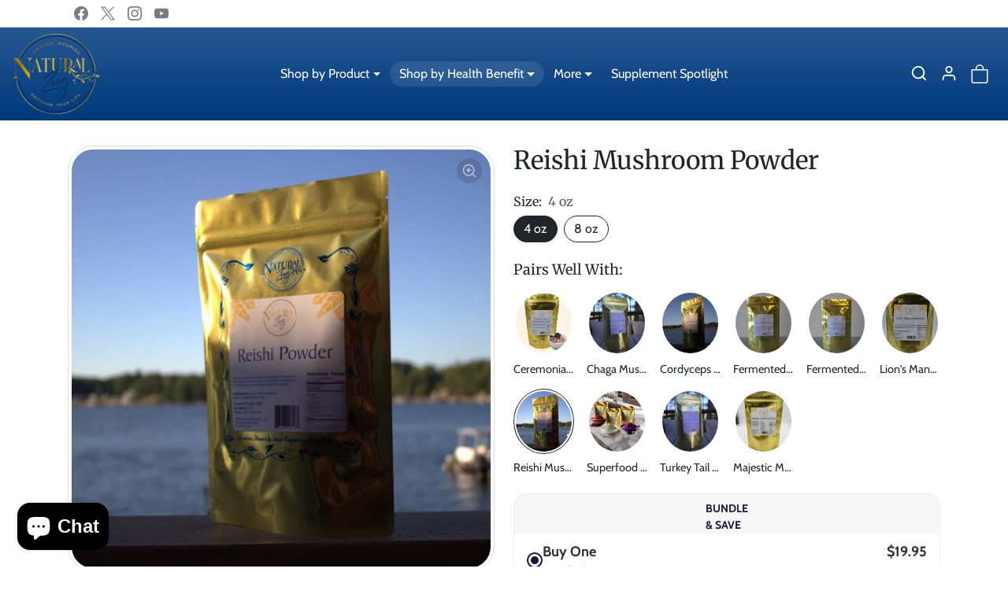

--- FILE ---
content_type: text/html; charset=utf-8
request_url: https://naturalzing.com/collections/de-stress/products/mushroom-powder-reishi-4-oz
body_size: 52314
content:



















<!doctype html>
<html
    data-inactive-tab-text="✋ Continue shopping..."
    dir="ltr" 
    lang="en">
<head>
 
<meta charset="utf-8">
    <meta name="viewport" content="width=device-width,initial-scale=1">
    <meta name="theme-color" content="#003a7e">

    <link rel="canonical" href="https://naturalzing.com/products/mushroom-powder-reishi-4-oz">
    <link rel="preconnect" href="https://cdn.shopify.com" crossorigin>
    <link rel="preconnect" href="https://fonts.shopifycdn.com" crossorigin><link rel="icon" type="image/png" sizes="16x16" href="//naturalzing.com/cdn/shop/files/NATURAL_ZING_LOGO_4_7c3cfac3-2f27-43f0-b7e9-8c4a1bd2c5e5.png?crop=center&height=16&v=1732150581&width=16">
        <link rel="icon" type="image/png" sizes="32x32" href="//naturalzing.com/cdn/shop/files/NATURAL_ZING_LOGO_4_7c3cfac3-2f27-43f0-b7e9-8c4a1bd2c5e5.png?crop=center&height=32&v=1732150581&width=32">
        <link rel="apple-touch-icon" sizes="180x180" href="//naturalzing.com/cdn/shop/files/NATURAL_ZING_LOGO_4_7c3cfac3-2f27-43f0-b7e9-8c4a1bd2c5e5.png?crop=center&height=180&v=1732150581&width=180"><title>
        Reishi Mushroom Powder
 &ndash; Natural Zing</title>

    
        <meta name="description" content="Reishi mushroom powder is prized for its remarkable health benefits. It is rich in bioactive compounds such as polysaccharides, triterpenes, and antioxidants, which are believed to possess potent anti-inflammatory, immunomodulatory, and adaptogenic properties. Reishi is often used to support immune function, promote re">
    

    

  
<meta property="og:site_name" content="Natural Zing">
<meta property="og:url" content="https://naturalzing.com/products/mushroom-powder-reishi-4-oz">
<meta property="og:title" content="Reishi Mushroom Powder">
<meta property="og:type" content="product">
<meta property="og:description" content="Reishi mushroom powder is prized for its remarkable health benefits. It is rich in bioactive compounds such as polysaccharides, triterpenes, and antioxidants, which are believed to possess potent anti-inflammatory, immunomodulatory, and adaptogenic properties. Reishi is often used to support immune function, promote re"><meta property="og:image" content="http://naturalzing.com/cdn/shop/files/reishi-mushroom-powder-828688.jpg?v=1725398333">
    <meta property="og:image:secure_url" content="https://naturalzing.com/cdn/shop/files/reishi-mushroom-powder-828688.jpg?v=1725398333">
    <meta property="og:image:width" content="2048">
    <meta property="og:image:height" content="1364"><meta property="og:price:amount" content="19.95">
    <meta property="og:price:currency" content="USD"><meta name="twitter:site" content="@https://x.com/NaturalZing"><meta name="twitter:card" content="summary_large_image">
<meta name="twitter:title" content="Reishi Mushroom Powder">
<meta name="twitter:description" content="Reishi mushroom powder is prized for its remarkable health benefits. It is rich in bioactive compounds such as polysaccharides, triterpenes, and antioxidants, which are believed to possess potent anti-inflammatory, immunomodulatory, and adaptogenic properties. Reishi is often used to support immune function, promote re">
    





  
  

  <script type="application/ld+json">
    {    "@context": "https://schema.org",    "@type": "BreadcrumbList",    "itemListElement": [      {        "@type": "ListItem",        "position": 1,        "name": "Home",        "item": "https://naturalzing.com"      }                  ,{        "@type": "ListItem",        "position": 2,        "name": "06.27.25 Collection",        "item": "https://naturalzing.com/collections/june-27-collection"      }                  ,{        "@type": "ListItem",        "position": 3,        "name": "All products",        "item": "https://naturalzing.com/collections/all-products"      }                  ,{        "@type": "ListItem",        "position": 4,        "name": "BOGO 03.20.25",        "item": "https://naturalzing.com/collections/bogo-03-20-25"      }                  ,{        "@type": "ListItem",        "position": 5,        "name": "De-Stress",        "item": "https://naturalzing.com/collections/de-stress"      }                  ,{        "@type": "ListItem",        "position": 6,        "name": "DeStress",        "item": "https://naturalzing.com/collections/destress"      }                  ,{        "@type": "ListItem",        "position": 7,        "name": "Endurance and Energy",        "item": "https://naturalzing.com/collections/endurance-and-energy"      }                  ,{        "@type": "ListItem",        "position": 8,        "name": "Immunity",        "item": "https://naturalzing.com/collections/immunity-1"      }                  ,{        "@type": "ListItem",        "position": 9,        "name": "Mushrooms",        "item": "https://naturalzing.com/collections/mushrooms"      }                  ,{        "@type": "ListItem",        "position": 10,        "name": "Saint Patrick&#39;s Day Sale 20% 03.14.25",        "item": "https://naturalzing.com/collections/saint-patricks-day-sale-03-14-25"      }                  ,{        "@type": "ListItem",        "position": 11,        "name": "Sale 02.21.2025",        "item": "https://naturalzing.com/collections/sale-02-21-2025"      }                  ,{        "@type": "ListItem",        "position": 12,        "name": "Sale 10.17",        "item": "https://naturalzing.com/collections/sale-10-17"      }                  ,{        "@type": "ListItem",        "position": 13,        "name": "Sale 11.21.24",        "item": "https://naturalzing.com/collections/sale-11-21-24"      }                  ,{        "@type": "ListItem",        "position": 14,        "name": "Sale 11.8.24",        "item": "https://naturalzing.com/collections/sale-11-8-24"      }                  ,{        "@type": "ListItem",        "position": 15,        "name": "Sale Collection 01.15.25",        "item": "https://naturalzing.com/collections/sale-collection-01-15-25"      }                  ,{        "@type": "ListItem",        "position": 16,        "name": "Sale Collection 09.26.25",        "item": "https://naturalzing.com/collections/sale-collection-09-26-25"      }                  ,{        "@type": "ListItem",        "position": 17,        "name": "Smoothie Boosters",        "item": "https://naturalzing.com/collections/smoothie-boosters"      }                  ,{        "@type": "ListItem",        "position": 18,        "name": "Reishi Mushroom Powder",        "item": "https://naturalzing.com/products/mushroom-powder-reishi-4-oz"      }    ]  }  
  </script>

    
  <script>window.performance && window.performance.mark && window.performance.mark('shopify.content_for_header.start');</script><meta name="google-site-verification" content="SjmxUH8UJE6savb99lLKugpF6tIDSyOgyd2hIhPb3Hs">
<meta name="google-site-verification" content="EhCMpIkq06IvtbhhoIWxohq0uQMwFP0IaHqW9Tdm1Hg">
<meta id="shopify-digital-wallet" name="shopify-digital-wallet" content="/29320609930/digital_wallets/dialog">
<link rel="alternate" type="application/json+oembed" href="https://naturalzing.com/products/mushroom-powder-reishi-4-oz.oembed">
<script async="async" src="/checkouts/internal/preloads.js?locale=en-US"></script>
<script id="shopify-features" type="application/json">{"accessToken":"1f9c41f848729b7e84d056f6853f55a1","betas":["rich-media-storefront-analytics"],"domain":"naturalzing.com","predictiveSearch":true,"shopId":29320609930,"locale":"en"}</script>
<script>var Shopify = Shopify || {};
Shopify.shop = "naturalzing.myshopify.com";
Shopify.locale = "en";
Shopify.currency = {"active":"USD","rate":"1.0"};
Shopify.country = "US";
Shopify.theme = {"name":"ecomifytheme-production-v3-4-2","id":147278069996,"schema_name":"ecomify","schema_version":"3.4.2","theme_store_id":null,"role":"main"};
Shopify.theme.handle = "null";
Shopify.theme.style = {"id":null,"handle":null};
Shopify.cdnHost = "naturalzing.com/cdn";
Shopify.routes = Shopify.routes || {};
Shopify.routes.root = "/";</script>
<script type="module">!function(o){(o.Shopify=o.Shopify||{}).modules=!0}(window);</script>
<script>!function(o){function n(){var o=[];function n(){o.push(Array.prototype.slice.apply(arguments))}return n.q=o,n}var t=o.Shopify=o.Shopify||{};t.loadFeatures=n(),t.autoloadFeatures=n()}(window);</script>
<script id="shop-js-analytics" type="application/json">{"pageType":"product"}</script>
<script defer="defer" async type="module" src="//naturalzing.com/cdn/shopifycloud/shop-js/modules/v2/client.init-shop-cart-sync_C5BV16lS.en.esm.js"></script>
<script defer="defer" async type="module" src="//naturalzing.com/cdn/shopifycloud/shop-js/modules/v2/chunk.common_CygWptCX.esm.js"></script>
<script type="module">
  await import("//naturalzing.com/cdn/shopifycloud/shop-js/modules/v2/client.init-shop-cart-sync_C5BV16lS.en.esm.js");
await import("//naturalzing.com/cdn/shopifycloud/shop-js/modules/v2/chunk.common_CygWptCX.esm.js");

  window.Shopify.SignInWithShop?.initShopCartSync?.({"fedCMEnabled":true,"windoidEnabled":true});

</script>
<script>(function() {
  var isLoaded = false;
  function asyncLoad() {
    if (isLoaded) return;
    isLoaded = true;
    var urls = ["https:\/\/chimpstatic.com\/mcjs-connected\/js\/users\/e2e79ea1b4a687fa6668ccac5\/22795298b06f9b1667160bd54.js?shop=naturalzing.myshopify.com","https:\/\/js.smile.io\/v1\/smile-shopify.js?shop=naturalzing.myshopify.com","https:\/\/d23dclunsivw3h.cloudfront.net\/redirect-app.js?shop=naturalzing.myshopify.com","\/\/cdn.shopify.com\/proxy\/550d939467bd6593ea62f49a706e5b7a6e07b3268128c4779f086038ec69fcd1\/api.goaffpro.com\/loader.js?shop=naturalzing.myshopify.com\u0026sp-cache-control=cHVibGljLCBtYXgtYWdlPTkwMA","https:\/\/image-optimizer.salessquad.co.uk\/scripts\/tiny_img_not_found_notifier_76ad00547d82be9695a1eb57b9986a3f.js?shop=naturalzing.myshopify.com","https:\/\/widgets.automizely.com\/pages\/v1\/pages.js?store_connection_id=c5c04e851cdf4c13843b14edda07606b\u0026mapped_org_id=1aea571c01d48570db35dc8a4f2c757c_v1\u0026shop=naturalzing.myshopify.com","https:\/\/s3-us-west-2.amazonaws.com\/da-restock\/da-restock.js?shop=naturalzing.myshopify.com","https:\/\/customer-first-focus.b-cdn.net\/cffOrderifyLoader_min.js?shop=naturalzing.myshopify.com","https:\/\/omnisnippet1.com\/platforms\/shopify.js?source=scriptTag\u0026v=2025-05-14T14\u0026shop=naturalzing.myshopify.com","https:\/\/na.shgcdn3.com\/pixel-collector.js?shop=naturalzing.myshopify.com"];
    for (var i = 0; i < urls.length; i++) {
      var s = document.createElement('script');
      s.type = 'text/javascript';
      s.async = true;
      s.src = urls[i];
      var x = document.getElementsByTagName('script')[0];
      x.parentNode.insertBefore(s, x);
    }
  };
  if(window.attachEvent) {
    window.attachEvent('onload', asyncLoad);
  } else {
    window.addEventListener('load', asyncLoad, false);
  }
})();</script>
<script id="__st">var __st={"a":29320609930,"offset":-18000,"reqid":"a20f7f71-4c7a-4f4e-9f2f-e8a3a64eb1a9-1768712346","pageurl":"naturalzing.com\/collections\/de-stress\/products\/mushroom-powder-reishi-4-oz","u":"e3dcadb99621","p":"product","rtyp":"product","rid":4960869515402};</script>
<script>window.ShopifyPaypalV4VisibilityTracking = true;</script>
<script id="captcha-bootstrap">!function(){'use strict';const t='contact',e='account',n='new_comment',o=[[t,t],['blogs',n],['comments',n],[t,'customer']],c=[[e,'customer_login'],[e,'guest_login'],[e,'recover_customer_password'],[e,'create_customer']],r=t=>t.map((([t,e])=>`form[action*='/${t}']:not([data-nocaptcha='true']) input[name='form_type'][value='${e}']`)).join(','),a=t=>()=>t?[...document.querySelectorAll(t)].map((t=>t.form)):[];function s(){const t=[...o],e=r(t);return a(e)}const i='password',u='form_key',d=['recaptcha-v3-token','g-recaptcha-response','h-captcha-response',i],f=()=>{try{return window.sessionStorage}catch{return}},m='__shopify_v',_=t=>t.elements[u];function p(t,e,n=!1){try{const o=window.sessionStorage,c=JSON.parse(o.getItem(e)),{data:r}=function(t){const{data:e,action:n}=t;return t[m]||n?{data:e,action:n}:{data:t,action:n}}(c);for(const[e,n]of Object.entries(r))t.elements[e]&&(t.elements[e].value=n);n&&o.removeItem(e)}catch(o){console.error('form repopulation failed',{error:o})}}const l='form_type',E='cptcha';function T(t){t.dataset[E]=!0}const w=window,h=w.document,L='Shopify',v='ce_forms',y='captcha';let A=!1;((t,e)=>{const n=(g='f06e6c50-85a8-45c8-87d0-21a2b65856fe',I='https://cdn.shopify.com/shopifycloud/storefront-forms-hcaptcha/ce_storefront_forms_captcha_hcaptcha.v1.5.2.iife.js',D={infoText:'Protected by hCaptcha',privacyText:'Privacy',termsText:'Terms'},(t,e,n)=>{const o=w[L][v],c=o.bindForm;if(c)return c(t,g,e,D).then(n);var r;o.q.push([[t,g,e,D],n]),r=I,A||(h.body.append(Object.assign(h.createElement('script'),{id:'captcha-provider',async:!0,src:r})),A=!0)});var g,I,D;w[L]=w[L]||{},w[L][v]=w[L][v]||{},w[L][v].q=[],w[L][y]=w[L][y]||{},w[L][y].protect=function(t,e){n(t,void 0,e),T(t)},Object.freeze(w[L][y]),function(t,e,n,w,h,L){const[v,y,A,g]=function(t,e,n){const i=e?o:[],u=t?c:[],d=[...i,...u],f=r(d),m=r(i),_=r(d.filter((([t,e])=>n.includes(e))));return[a(f),a(m),a(_),s()]}(w,h,L),I=t=>{const e=t.target;return e instanceof HTMLFormElement?e:e&&e.form},D=t=>v().includes(t);t.addEventListener('submit',(t=>{const e=I(t);if(!e)return;const n=D(e)&&!e.dataset.hcaptchaBound&&!e.dataset.recaptchaBound,o=_(e),c=g().includes(e)&&(!o||!o.value);(n||c)&&t.preventDefault(),c&&!n&&(function(t){try{if(!f())return;!function(t){const e=f();if(!e)return;const n=_(t);if(!n)return;const o=n.value;o&&e.removeItem(o)}(t);const e=Array.from(Array(32),(()=>Math.random().toString(36)[2])).join('');!function(t,e){_(t)||t.append(Object.assign(document.createElement('input'),{type:'hidden',name:u})),t.elements[u].value=e}(t,e),function(t,e){const n=f();if(!n)return;const o=[...t.querySelectorAll(`input[type='${i}']`)].map((({name:t})=>t)),c=[...d,...o],r={};for(const[a,s]of new FormData(t).entries())c.includes(a)||(r[a]=s);n.setItem(e,JSON.stringify({[m]:1,action:t.action,data:r}))}(t,e)}catch(e){console.error('failed to persist form',e)}}(e),e.submit())}));const S=(t,e)=>{t&&!t.dataset[E]&&(n(t,e.some((e=>e===t))),T(t))};for(const o of['focusin','change'])t.addEventListener(o,(t=>{const e=I(t);D(e)&&S(e,y())}));const B=e.get('form_key'),M=e.get(l),P=B&&M;t.addEventListener('DOMContentLoaded',(()=>{const t=y();if(P)for(const e of t)e.elements[l].value===M&&p(e,B);[...new Set([...A(),...v().filter((t=>'true'===t.dataset.shopifyCaptcha))])].forEach((e=>S(e,t)))}))}(h,new URLSearchParams(w.location.search),n,t,e,['guest_login'])})(!0,!0)}();</script>
<script integrity="sha256-4kQ18oKyAcykRKYeNunJcIwy7WH5gtpwJnB7kiuLZ1E=" data-source-attribution="shopify.loadfeatures" defer="defer" src="//naturalzing.com/cdn/shopifycloud/storefront/assets/storefront/load_feature-a0a9edcb.js" crossorigin="anonymous"></script>
<script data-source-attribution="shopify.dynamic_checkout.dynamic.init">var Shopify=Shopify||{};Shopify.PaymentButton=Shopify.PaymentButton||{isStorefrontPortableWallets:!0,init:function(){window.Shopify.PaymentButton.init=function(){};var t=document.createElement("script");t.src="https://naturalzing.com/cdn/shopifycloud/portable-wallets/latest/portable-wallets.en.js",t.type="module",document.head.appendChild(t)}};
</script>
<script data-source-attribution="shopify.dynamic_checkout.buyer_consent">
  function portableWalletsHideBuyerConsent(e){var t=document.getElementById("shopify-buyer-consent"),n=document.getElementById("shopify-subscription-policy-button");t&&n&&(t.classList.add("hidden"),t.setAttribute("aria-hidden","true"),n.removeEventListener("click",e))}function portableWalletsShowBuyerConsent(e){var t=document.getElementById("shopify-buyer-consent"),n=document.getElementById("shopify-subscription-policy-button");t&&n&&(t.classList.remove("hidden"),t.removeAttribute("aria-hidden"),n.addEventListener("click",e))}window.Shopify?.PaymentButton&&(window.Shopify.PaymentButton.hideBuyerConsent=portableWalletsHideBuyerConsent,window.Shopify.PaymentButton.showBuyerConsent=portableWalletsShowBuyerConsent);
</script>
<script data-source-attribution="shopify.dynamic_checkout.cart.bootstrap">document.addEventListener("DOMContentLoaded",(function(){function t(){return document.querySelector("shopify-accelerated-checkout-cart, shopify-accelerated-checkout")}if(t())Shopify.PaymentButton.init();else{new MutationObserver((function(e,n){t()&&(Shopify.PaymentButton.init(),n.disconnect())})).observe(document.body,{childList:!0,subtree:!0})}}));
</script>
<script id='scb4127' type='text/javascript' async='' src='https://naturalzing.com/cdn/shopifycloud/privacy-banner/storefront-banner.js'></script><link id="shopify-accelerated-checkout-styles" rel="stylesheet" media="screen" href="https://naturalzing.com/cdn/shopifycloud/portable-wallets/latest/accelerated-checkout-backwards-compat.css" crossorigin="anonymous">
<style id="shopify-accelerated-checkout-cart">
        #shopify-buyer-consent {
  margin-top: 1em;
  display: inline-block;
  width: 100%;
}

#shopify-buyer-consent.hidden {
  display: none;
}

#shopify-subscription-policy-button {
  background: none;
  border: none;
  padding: 0;
  text-decoration: underline;
  font-size: inherit;
  cursor: pointer;
}

#shopify-subscription-policy-button::before {
  box-shadow: none;
}

      </style>

<script>window.performance && window.performance.mark && window.performance.mark('shopify.content_for_header.end');</script><script id="shop-promise-product" type="application/json">
  {
    "productId": "4960869515402",
    "variantId": "33550105247882"
  }
</script>
<script id="shop-promise-features" type="application/json">
  {
    "supportedPromiseBrands": ["buy_with_prime"],
    "f_b9ba94d16a7d18ccd91d68be01e37df6": false,
    "f_d6a5ed9e446fe634f81a0afc12242e13": true,
    "f_85e460659f2e1fdd04f763b1587427a4": false
  }
</script>
<script fetchpriority="high" defer="defer" src="https://naturalzing.com/cdn/shopifycloud/shop-promise-pdp/prod/shop_promise_pdp.js?v=1" data-source-attribution="shopify.shop-promise-pdp" crossorigin="anonymous"></script>
<link rel="preload" href="https://static-na.payments-amazon.com/checkout.js" as="script">

  





  <script type="text/javascript">
    
      window.__shgMoneyFormat = window.__shgMoneyFormat || {"USD":{"currency":"USD","currency_symbol":"$","currency_symbol_location":"left","decimal_places":2,"decimal_separator":".","thousands_separator":","}};
    
    window.__shgCurrentCurrencyCode = window.__shgCurrentCurrencyCode || {
      currency: "USD",
      currency_symbol: "$",
      decimal_separator: ".",
      thousands_separator: ",",
      decimal_places: 2,
      currency_symbol_location: "left"
    };
  </script>




    
        <link href="//naturalzing.com/cdn/shop/t/11/assets/vendor-bootstrap.min.css?v=170947543712260450831731267992" rel="stylesheet">
    

    <style>
        :root {
            
                --bs-border-color: var(--bs-light-darken-10);
            
        }
        
    </style>

    <link href="//naturalzing.com/cdn/shop/t/11/assets/vendor-splide.min.css?v=44329677166622589231731267992" rel="stylesheet" media="print" onload="this.media='all'">
    <link href="//naturalzing.com/cdn/shop/t/11/assets/vendor-animate.min.css?v=117445339244174673761731267991" rel="stylesheet" media="print" onload="this.media='all'">
    <link href="//naturalzing.com/cdn/shop/t/11/assets/variables.css?v=98762311385627822511759333693" rel="stylesheet">
    <link href="//naturalzing.com/cdn/shop/t/11/assets/base.css?v=30009401043185703001738783816" rel="stylesheet">
    <link href="//naturalzing.com/cdn/shop/t/11/assets/general.css?v=88173299263958681541731267991" rel="stylesheet">
    <link href="//naturalzing.com/cdn/shop/t/11/assets/sections.css?v=129186642203940710891731267991" rel="stylesheet">
    <link href="//naturalzing.com/cdn/shop/t/11/assets/collection.css?v=59361509854535386641731267991" rel="stylesheet">
    <link href="//naturalzing.com/cdn/shop/t/11/assets/product.css?v=13633898769250107031731757220" rel="stylesheet">
    <link href="//naturalzing.com/cdn/shop/t/11/assets/cart.css?v=21145583973142786571731267991" rel="stylesheet">
    <link href="//naturalzing.com/cdn/shop/t/11/assets/animate.min.css?v=115639684294252348841731267991" rel="stylesheet">
    <link href="//naturalzing.com/cdn/shop/t/11/assets/ESA.css?v=68078355590663301641738777394" rel="stylesheet">
  
    

    <link href="//naturalzing.com/cdn/shop/t/11/assets/custom.css?v=116242716460597526281731267991" rel="stylesheet">

    <script>
        Shopify.money_format = '${{amount}}'
        window.theme = {
            product: {
                addToCart: 'Add To Cart',
                addedToCart: '✓ Added to cart',
                soldOut: 'Sold out',
                unavailable: 'Unavailable',
                priceRegular: 'Regular price',
                priceFrom: 'From',
                priceSale: 'Sale price',
                save: 'Save',
            }
        }
        
        
    </script>

    

    
        <link href="//naturalzing.com/cdn/shop/t/11/assets/vendor-glightbox.min.css?v=47676404177181227621731267992" rel="stylesheet" media="print" onload="this.media='all'">
        <script src="//naturalzing.com/cdn/shop/t/11/assets/vendor-glightbox.min.js?v=151956474687687549541731267992" defer></script>
    
    <script src="https://cdnjs.cloudflare.com/ajax/libs/jquery/3.7.1/jquery.min.js"></script>
    <script src="//naturalzing.com/cdn/shopifycloud/storefront/assets/themes_support/shopify_common-5f594365.js" defer></script>
    <script src="//naturalzing.com/cdn/shop/t/11/assets/vendor-bootstrap.bundle.min.js?v=50211469825826101081731267992" defer></script>
    <script src="//naturalzing.com/cdn/shop/t/11/assets/vendor-splide.min.js?v=73338738898036601811731267992" defer></script>
    <script src="//naturalzing.com/cdn/shop/t/11/assets/base.js?v=109618417612465011761731267991" defer></script>
    <script src="//naturalzing.com/cdn/shop/t/11/assets/general.js?v=107164351204035974541731267991" defer></script>
    <script src="//naturalzing.com/cdn/shop/t/11/assets/search.js?v=156372904200393363331731267991" defer></script>
    <script src="//naturalzing.com/cdn/shop/t/11/assets/sections.js?v=170382455248930429501731267991" defer></script>
    <script src="//naturalzing.com/cdn/shop/t/11/assets/collection.js?v=62447558981962021731267991" defer></script>
    <script src="//naturalzing.com/cdn/shop/t/11/assets/product.js?v=118011102110261571681731267991" defer></script>
    <script src="//naturalzing.com/cdn/shop/t/11/assets/cart.js?v=23706751352150479071731267991" defer></script>
    <script src="//naturalzing.com/cdn/shop/t/11/assets/custom.js?v=145271631312495905001731267991" defer></script>

    
  
  <script src="https://js.afterpay.com/afterpay-1.x.js" async></script>


  

<script type="text/javascript">
  
    window.SHG_CUSTOMER = null;
  
</script>







<!-- BEGIN app block: shopify://apps/judge-me-reviews/blocks/judgeme_core/61ccd3b1-a9f2-4160-9fe9-4fec8413e5d8 --><!-- Start of Judge.me Core -->






<link rel="dns-prefetch" href="https://cdnwidget.judge.me">
<link rel="dns-prefetch" href="https://cdn.judge.me">
<link rel="dns-prefetch" href="https://cdn1.judge.me">
<link rel="dns-prefetch" href="https://api.judge.me">

<script data-cfasync='false' class='jdgm-settings-script'>window.jdgmSettings={"pagination":5,"disable_web_reviews":false,"badge_no_review_text":"No reviews","badge_n_reviews_text":"{{ n }} review/reviews","hide_badge_preview_if_no_reviews":false,"badge_hide_text":false,"enforce_center_preview_badge":false,"widget_title":"Customer Reviews","widget_open_form_text":"Write a review","widget_close_form_text":"Cancel review","widget_refresh_page_text":"Refresh page","widget_summary_text":"Based on {{ number_of_reviews }} review/reviews","widget_no_review_text":"Be the first to write a review","widget_name_field_text":"Display name","widget_verified_name_field_text":"Verified Name (public)","widget_name_placeholder_text":"Display name","widget_required_field_error_text":"This field is required.","widget_email_field_text":"Email address","widget_verified_email_field_text":"Verified Email (private, can not be edited)","widget_email_placeholder_text":"Your email address","widget_email_field_error_text":"Please enter a valid email address.","widget_rating_field_text":"Rating","widget_review_title_field_text":"Review Title","widget_review_title_placeholder_text":"Give your review a title","widget_review_body_field_text":"Review content","widget_review_body_placeholder_text":"Start writing here...","widget_pictures_field_text":"Picture/Video (optional)","widget_submit_review_text":"Submit Review","widget_submit_verified_review_text":"Submit Verified Review","widget_submit_success_msg_with_auto_publish":"Thank you! Please refresh the page in a few moments to see your review. You can remove or edit your review by logging into \u003ca href='https://judge.me/login' target='_blank' rel='nofollow noopener'\u003eJudge.me\u003c/a\u003e","widget_submit_success_msg_no_auto_publish":"Thank you! Your review will be published as soon as it is approved by the shop admin. You can remove or edit your review by logging into \u003ca href='https://judge.me/login' target='_blank' rel='nofollow noopener'\u003eJudge.me\u003c/a\u003e","widget_show_default_reviews_out_of_total_text":"Showing {{ n_reviews_shown }} out of {{ n_reviews }} reviews.","widget_show_all_link_text":"Show all","widget_show_less_link_text":"Show less","widget_author_said_text":"{{ reviewer_name }} said:","widget_days_text":"{{ n }} days ago","widget_weeks_text":"{{ n }} week/weeks ago","widget_months_text":"{{ n }} month/months ago","widget_years_text":"{{ n }} year/years ago","widget_yesterday_text":"Yesterday","widget_today_text":"Today","widget_replied_text":"\u003e\u003e {{ shop_name }} replied:","widget_read_more_text":"Read more","widget_reviewer_name_as_initial":"","widget_rating_filter_color":"","widget_rating_filter_see_all_text":"See all reviews","widget_sorting_most_recent_text":"Most Recent","widget_sorting_highest_rating_text":"Highest Rating","widget_sorting_lowest_rating_text":"Lowest Rating","widget_sorting_with_pictures_text":"Only Pictures","widget_sorting_most_helpful_text":"Most Helpful","widget_open_question_form_text":"Ask a question","widget_reviews_subtab_text":"Reviews","widget_questions_subtab_text":"Questions","widget_question_label_text":"Question","widget_answer_label_text":"Answer","widget_question_placeholder_text":"Write your question here","widget_submit_question_text":"Submit Question","widget_question_submit_success_text":"Thank you for your question! We will notify you once it gets answered.","verified_badge_text":"Verified","verified_badge_bg_color":"","verified_badge_text_color":"","verified_badge_placement":"left-of-reviewer-name","widget_review_max_height":"","widget_hide_border":false,"widget_social_share":false,"widget_thumb":true,"widget_review_location_show":true,"widget_location_format":"country_iso_code","all_reviews_include_out_of_store_products":true,"all_reviews_out_of_store_text":"(out of store)","all_reviews_pagination":100,"all_reviews_product_name_prefix_text":"about","enable_review_pictures":true,"enable_question_anwser":false,"widget_theme":"leex","review_date_format":"mm/dd/yyyy","default_sort_method":"highest-rating","widget_product_reviews_subtab_text":"Product Reviews","widget_shop_reviews_subtab_text":"Shop Reviews","widget_other_products_reviews_text":"Reviews for other products","widget_store_reviews_subtab_text":"Store reviews","widget_no_store_reviews_text":"This store hasn't received any reviews yet","widget_web_restriction_product_reviews_text":"This product hasn't received any reviews yet","widget_no_items_text":"No items found","widget_show_more_text":"Show more","widget_write_a_store_review_text":"Write a Store Review","widget_other_languages_heading":"Reviews in Other Languages","widget_translate_review_text":"Translate review to {{ language }}","widget_translating_review_text":"Translating...","widget_show_original_translation_text":"Show original ({{ language }})","widget_translate_review_failed_text":"Review couldn't be translated.","widget_translate_review_retry_text":"Retry","widget_translate_review_try_again_later_text":"Try again later","show_product_url_for_grouped_product":false,"widget_sorting_pictures_first_text":"Pictures First","show_pictures_on_all_rev_page_mobile":false,"show_pictures_on_all_rev_page_desktop":false,"floating_tab_hide_mobile_install_preference":false,"floating_tab_button_name":"★ Reviews","floating_tab_title":"Let customers speak for us","floating_tab_button_color":"","floating_tab_button_background_color":"","floating_tab_url":"","floating_tab_url_enabled":false,"floating_tab_tab_style":"text","all_reviews_text_badge_text":"Customers rate us {{ shop.metafields.judgeme.all_reviews_rating | round: 1 }}/5 based on {{ shop.metafields.judgeme.all_reviews_count }} reviews.","all_reviews_text_badge_text_branded_style":"{{ shop.metafields.judgeme.all_reviews_rating | round: 1 }} out of 5 stars based on {{ shop.metafields.judgeme.all_reviews_count }} reviews","is_all_reviews_text_badge_a_link":false,"show_stars_for_all_reviews_text_badge":false,"all_reviews_text_badge_url":"","all_reviews_text_style":"branded","all_reviews_text_color_style":"judgeme_brand_color","all_reviews_text_color":"#108474","all_reviews_text_show_jm_brand":true,"featured_carousel_show_header":true,"featured_carousel_title":"Natural Zing Reviews ","testimonials_carousel_title":"Customers are saying","videos_carousel_title":"Real customer stories","cards_carousel_title":"Customers are saying","featured_carousel_count_text":"from {{ n }} reviews","featured_carousel_add_link_to_all_reviews_page":false,"featured_carousel_url":"","featured_carousel_show_images":true,"featured_carousel_autoslide_interval":5,"featured_carousel_arrows_on_the_sides":false,"featured_carousel_height":250,"featured_carousel_width":80,"featured_carousel_image_size":0,"featured_carousel_image_height":250,"featured_carousel_arrow_color":"#eeeeee","verified_count_badge_style":"branded","verified_count_badge_orientation":"horizontal","verified_count_badge_color_style":"judgeme_brand_color","verified_count_badge_color":"#108474","is_verified_count_badge_a_link":false,"verified_count_badge_url":"","verified_count_badge_show_jm_brand":true,"widget_rating_preset_default":5,"widget_first_sub_tab":"product-reviews","widget_show_histogram":true,"widget_histogram_use_custom_color":false,"widget_pagination_use_custom_color":false,"widget_star_use_custom_color":false,"widget_verified_badge_use_custom_color":false,"widget_write_review_use_custom_color":false,"picture_reminder_submit_button":"Upload Pictures","enable_review_videos":true,"mute_video_by_default":false,"widget_sorting_videos_first_text":"Videos First","widget_review_pending_text":"Pending","featured_carousel_items_for_large_screen":3,"social_share_options_order":"Facebook,Twitter","remove_microdata_snippet":true,"disable_json_ld":true,"enable_json_ld_products":true,"preview_badge_show_question_text":false,"preview_badge_no_question_text":"No questions","preview_badge_n_question_text":"{{ number_of_questions }} question/questions","qa_badge_show_icon":false,"qa_badge_position":"same-row","remove_judgeme_branding":false,"widget_add_search_bar":true,"widget_search_bar_placeholder":"Search","widget_sorting_verified_only_text":"Verified only","featured_carousel_theme":"default","featured_carousel_show_rating":true,"featured_carousel_show_title":true,"featured_carousel_show_body":true,"featured_carousel_show_date":false,"featured_carousel_show_reviewer":true,"featured_carousel_show_product":false,"featured_carousel_header_background_color":"#108474","featured_carousel_header_text_color":"#ffffff","featured_carousel_name_product_separator":"reviewed","featured_carousel_full_star_background":"#108474","featured_carousel_empty_star_background":"#dadada","featured_carousel_vertical_theme_background":"#f9fafb","featured_carousel_verified_badge_enable":true,"featured_carousel_verified_badge_color":"#2172C3","featured_carousel_border_style":"round","featured_carousel_review_line_length_limit":3,"featured_carousel_more_reviews_button_text":"Read more reviews","featured_carousel_view_product_button_text":"View product","all_reviews_page_load_reviews_on":"scroll","all_reviews_page_load_more_text":"Load More Reviews","disable_fb_tab_reviews":false,"enable_ajax_cdn_cache":false,"widget_advanced_speed_features":5,"widget_public_name_text":"displayed publicly like","default_reviewer_name":"John Smith","default_reviewer_name_has_non_latin":true,"widget_reviewer_anonymous":"Anonymous","medals_widget_title":"Judge.me Review Medals","medals_widget_background_color":"#f9fafb","medals_widget_position":"footer_all_pages","medals_widget_border_color":"#f9fafb","medals_widget_verified_text_position":"left","medals_widget_use_monochromatic_version":false,"medals_widget_elements_color":"#108474","show_reviewer_avatar":true,"widget_invalid_yt_video_url_error_text":"Not a YouTube video URL","widget_max_length_field_error_text":"Please enter no more than {0} characters.","widget_show_country_flag":false,"widget_show_collected_via_shop_app":true,"widget_verified_by_shop_badge_style":"light","widget_verified_by_shop_text":"Verified by Shop","widget_show_photo_gallery":false,"widget_load_with_code_splitting":true,"widget_ugc_install_preference":false,"widget_ugc_title":"Made by us, Shared by you","widget_ugc_subtitle":"Tag us to see your picture featured in our page","widget_ugc_arrows_color":"#ffffff","widget_ugc_primary_button_text":"Buy Now","widget_ugc_primary_button_background_color":"#108474","widget_ugc_primary_button_text_color":"#ffffff","widget_ugc_primary_button_border_width":"0","widget_ugc_primary_button_border_style":"none","widget_ugc_primary_button_border_color":"#108474","widget_ugc_primary_button_border_radius":"25","widget_ugc_secondary_button_text":"Load More","widget_ugc_secondary_button_background_color":"#ffffff","widget_ugc_secondary_button_text_color":"#108474","widget_ugc_secondary_button_border_width":"2","widget_ugc_secondary_button_border_style":"solid","widget_ugc_secondary_button_border_color":"#108474","widget_ugc_secondary_button_border_radius":"25","widget_ugc_reviews_button_text":"View Reviews","widget_ugc_reviews_button_background_color":"#ffffff","widget_ugc_reviews_button_text_color":"#108474","widget_ugc_reviews_button_border_width":"2","widget_ugc_reviews_button_border_style":"solid","widget_ugc_reviews_button_border_color":"#108474","widget_ugc_reviews_button_border_radius":"25","widget_ugc_reviews_button_link_to":"judgeme-reviews-page","widget_ugc_show_post_date":true,"widget_ugc_max_width":"800","widget_rating_metafield_value_type":true,"widget_primary_color":"#1746F2","widget_enable_secondary_color":false,"widget_secondary_color":"#edf5f5","widget_summary_average_rating_text":"{{ average_rating }} out of 5","widget_media_grid_title":"Customer photos \u0026 videos","widget_media_grid_see_more_text":"See more","widget_round_style":false,"widget_show_product_medals":true,"widget_verified_by_judgeme_text":"Verified by Judge.me","widget_show_store_medals":true,"widget_verified_by_judgeme_text_in_store_medals":"Verified by Judge.me","widget_media_field_exceed_quantity_message":"Sorry, we can only accept {{ max_media }} for one review.","widget_media_field_exceed_limit_message":"{{ file_name }} is too large, please select a {{ media_type }} less than {{ size_limit }}MB.","widget_review_submitted_text":"Review Submitted!","widget_question_submitted_text":"Question Submitted!","widget_close_form_text_question":"Cancel","widget_write_your_answer_here_text":"Write your answer here","widget_enabled_branded_link":true,"widget_show_collected_by_judgeme":true,"widget_reviewer_name_color":"","widget_write_review_text_color":"","widget_write_review_bg_color":"","widget_collected_by_judgeme_text":"collected by Judge.me","widget_pagination_type":"load_more","widget_load_more_text":"Load More","widget_load_more_color":"#108474","widget_full_review_text":"Full Review","widget_read_more_reviews_text":"Read More Reviews","widget_read_questions_text":"Read Questions","widget_questions_and_answers_text":"Questions \u0026 Answers","widget_verified_by_text":"Verified by","widget_verified_text":"Verified","widget_number_of_reviews_text":"{{ number_of_reviews }} reviews","widget_back_button_text":"Back","widget_next_button_text":"Next","widget_custom_forms_filter_button":"Filters","custom_forms_style":"horizontal","widget_show_review_information":false,"how_reviews_are_collected":"How reviews are collected?","widget_show_review_keywords":true,"widget_gdpr_statement":"How we use your data: We'll only contact you about the review you left, and only if necessary. By submitting your review, you agree to Judge.me's \u003ca href='https://judge.me/terms' target='_blank' rel='nofollow noopener'\u003eterms\u003c/a\u003e, \u003ca href='https://judge.me/privacy' target='_blank' rel='nofollow noopener'\u003eprivacy\u003c/a\u003e and \u003ca href='https://judge.me/content-policy' target='_blank' rel='nofollow noopener'\u003econtent\u003c/a\u003e policies.","widget_multilingual_sorting_enabled":false,"widget_translate_review_content_enabled":false,"widget_translate_review_content_method":"manual","popup_widget_review_selection":"automatically_with_pictures","popup_widget_round_border_style":true,"popup_widget_show_title":true,"popup_widget_show_body":true,"popup_widget_show_reviewer":false,"popup_widget_show_product":true,"popup_widget_show_pictures":true,"popup_widget_use_review_picture":true,"popup_widget_show_on_home_page":true,"popup_widget_show_on_product_page":true,"popup_widget_show_on_collection_page":true,"popup_widget_show_on_cart_page":true,"popup_widget_position":"bottom_left","popup_widget_first_review_delay":5,"popup_widget_duration":5,"popup_widget_interval":5,"popup_widget_review_count":5,"popup_widget_hide_on_mobile":true,"review_snippet_widget_round_border_style":true,"review_snippet_widget_card_color":"#FFFFFF","review_snippet_widget_slider_arrows_background_color":"#FFFFFF","review_snippet_widget_slider_arrows_color":"#000000","review_snippet_widget_star_color":"#108474","show_product_variant":false,"all_reviews_product_variant_label_text":"Variant: ","widget_show_verified_branding":true,"widget_ai_summary_title":"Customers say","widget_ai_summary_disclaimer":"AI-powered review summary based on recent customer reviews","widget_show_ai_summary":false,"widget_show_ai_summary_bg":false,"widget_show_review_title_input":true,"redirect_reviewers_invited_via_email":"review_widget","request_store_review_after_product_review":false,"request_review_other_products_in_order":false,"review_form_color_scheme":"default","review_form_corner_style":"square","review_form_star_color":{},"review_form_text_color":"#333333","review_form_background_color":"#ffffff","review_form_field_background_color":"#fafafa","review_form_button_color":{},"review_form_button_text_color":"#ffffff","review_form_modal_overlay_color":"#000000","review_content_screen_title_text":"How would you rate this product?","review_content_introduction_text":"We would love it if you would share a bit about your experience.","store_review_form_title_text":"How would you rate this store?","store_review_form_introduction_text":"We would love it if you would share a bit about your experience.","show_review_guidance_text":true,"one_star_review_guidance_text":"Poor","five_star_review_guidance_text":"Great","customer_information_screen_title_text":"About you","customer_information_introduction_text":"Please tell us more about you.","custom_questions_screen_title_text":"Your experience in more detail","custom_questions_introduction_text":"Here are a few questions to help us understand more about your experience.","review_submitted_screen_title_text":"Thanks for your review!","review_submitted_screen_thank_you_text":"We are processing it and it will appear on the store soon.","review_submitted_screen_email_verification_text":"Please confirm your email by clicking the link we just sent you. This helps us keep reviews authentic.","review_submitted_request_store_review_text":"Would you like to share your experience of shopping with us?","review_submitted_review_other_products_text":"Would you like to review these products?","store_review_screen_title_text":"Would you like to share your experience of shopping with us?","store_review_introduction_text":"We value your feedback and use it to improve. Please share any thoughts or suggestions you have.","reviewer_media_screen_title_picture_text":"Share a picture","reviewer_media_introduction_picture_text":"Upload a photo to support your review.","reviewer_media_screen_title_video_text":"Share a video","reviewer_media_introduction_video_text":"Upload a video to support your review.","reviewer_media_screen_title_picture_or_video_text":"Share a picture or video","reviewer_media_introduction_picture_or_video_text":"Upload a photo or video to support your review.","reviewer_media_youtube_url_text":"Paste your Youtube URL here","advanced_settings_next_step_button_text":"Next","advanced_settings_close_review_button_text":"Close","modal_write_review_flow":false,"write_review_flow_required_text":"Required","write_review_flow_privacy_message_text":"We respect your privacy.","write_review_flow_anonymous_text":"Post review as anonymous","write_review_flow_visibility_text":"This won't be visible to other customers.","write_review_flow_multiple_selection_help_text":"Select as many as you like","write_review_flow_single_selection_help_text":"Select one option","write_review_flow_required_field_error_text":"This field is required","write_review_flow_invalid_email_error_text":"Please enter a valid email address","write_review_flow_max_length_error_text":"Max. {{ max_length }} characters.","write_review_flow_media_upload_text":"\u003cb\u003eClick to upload\u003c/b\u003e or drag and drop","write_review_flow_gdpr_statement":"We'll only contact you about your review if necessary. By submitting your review, you agree to our \u003ca href='https://judge.me/terms' target='_blank' rel='nofollow noopener'\u003eterms and conditions\u003c/a\u003e and \u003ca href='https://judge.me/privacy' target='_blank' rel='nofollow noopener'\u003eprivacy policy\u003c/a\u003e.","rating_only_reviews_enabled":false,"show_negative_reviews_help_screen":false,"new_review_flow_help_screen_rating_threshold":3,"negative_review_resolution_screen_title_text":"Tell us more","negative_review_resolution_text":"Your experience matters to us. If there were issues with your purchase, we're here to help. Feel free to reach out to us, we'd love the opportunity to make things right.","negative_review_resolution_button_text":"Contact us","negative_review_resolution_proceed_with_review_text":"Leave a review","negative_review_resolution_subject":"Issue with purchase from {{ shop_name }}.{{ order_name }}","preview_badge_collection_page_install_status":false,"widget_review_custom_css":"","preview_badge_custom_css":"","preview_badge_stars_count":"5-stars","featured_carousel_custom_css":"","floating_tab_custom_css":"","all_reviews_widget_custom_css":"","medals_widget_custom_css":"","verified_badge_custom_css":"","all_reviews_text_custom_css":"","transparency_badges_collected_via_store_invite":false,"transparency_badges_from_another_provider":false,"transparency_badges_collected_from_store_visitor":false,"transparency_badges_collected_by_verified_review_provider":false,"transparency_badges_earned_reward":false,"transparency_badges_collected_via_store_invite_text":"Review collected via store invitation","transparency_badges_from_another_provider_text":"Review collected from another provider","transparency_badges_collected_from_store_visitor_text":"Review collected from a store visitor","transparency_badges_written_in_google_text":"Review written in Google","transparency_badges_written_in_etsy_text":"Review written in Etsy","transparency_badges_written_in_shop_app_text":"Review written in Shop App","transparency_badges_earned_reward_text":"Review earned a reward for future purchase","product_review_widget_per_page":10,"widget_store_review_label_text":"Review about the store","checkout_comment_extension_title_on_product_page":"Customer Comments","checkout_comment_extension_num_latest_comment_show":5,"checkout_comment_extension_format":"name_and_timestamp","checkout_comment_customer_name":"last_initial","checkout_comment_comment_notification":true,"preview_badge_collection_page_install_preference":false,"preview_badge_home_page_install_preference":false,"preview_badge_product_page_install_preference":false,"review_widget_install_preference":"","review_carousel_install_preference":false,"floating_reviews_tab_install_preference":"none","verified_reviews_count_badge_install_preference":false,"all_reviews_text_install_preference":false,"review_widget_best_location":false,"judgeme_medals_install_preference":false,"review_widget_revamp_enabled":false,"review_widget_qna_enabled":false,"review_widget_header_theme":"minimal","review_widget_widget_title_enabled":true,"review_widget_header_text_size":"medium","review_widget_header_text_weight":"regular","review_widget_average_rating_style":"compact","review_widget_bar_chart_enabled":true,"review_widget_bar_chart_type":"numbers","review_widget_bar_chart_style":"standard","review_widget_expanded_media_gallery_enabled":false,"review_widget_reviews_section_theme":"standard","review_widget_image_style":"thumbnails","review_widget_review_image_ratio":"square","review_widget_stars_size":"medium","review_widget_verified_badge":"standard_text","review_widget_review_title_text_size":"medium","review_widget_review_text_size":"medium","review_widget_review_text_length":"medium","review_widget_number_of_columns_desktop":3,"review_widget_carousel_transition_speed":5,"review_widget_custom_questions_answers_display":"always","review_widget_button_text_color":"#FFFFFF","review_widget_text_color":"#000000","review_widget_lighter_text_color":"#7B7B7B","review_widget_corner_styling":"soft","review_widget_review_word_singular":"review","review_widget_review_word_plural":"reviews","review_widget_voting_label":"Helpful?","review_widget_shop_reply_label":"Reply from {{ shop_name }}:","review_widget_filters_title":"Filters","qna_widget_question_word_singular":"Question","qna_widget_question_word_plural":"Questions","qna_widget_answer_reply_label":"Answer from {{ answerer_name }}:","qna_content_screen_title_text":"Ask a question about this product","qna_widget_question_required_field_error_text":"Please enter your question.","qna_widget_flow_gdpr_statement":"We'll only contact you about your question if necessary. By submitting your question, you agree to our \u003ca href='https://judge.me/terms' target='_blank' rel='nofollow noopener'\u003eterms and conditions\u003c/a\u003e and \u003ca href='https://judge.me/privacy' target='_blank' rel='nofollow noopener'\u003eprivacy policy\u003c/a\u003e.","qna_widget_question_submitted_text":"Thanks for your question!","qna_widget_close_form_text_question":"Close","qna_widget_question_submit_success_text":"We’ll notify you by email when your question is answered.","all_reviews_widget_v2025_enabled":false,"all_reviews_widget_v2025_header_theme":"default","all_reviews_widget_v2025_widget_title_enabled":true,"all_reviews_widget_v2025_header_text_size":"medium","all_reviews_widget_v2025_header_text_weight":"regular","all_reviews_widget_v2025_average_rating_style":"compact","all_reviews_widget_v2025_bar_chart_enabled":true,"all_reviews_widget_v2025_bar_chart_type":"numbers","all_reviews_widget_v2025_bar_chart_style":"standard","all_reviews_widget_v2025_expanded_media_gallery_enabled":false,"all_reviews_widget_v2025_show_store_medals":true,"all_reviews_widget_v2025_show_photo_gallery":true,"all_reviews_widget_v2025_show_review_keywords":false,"all_reviews_widget_v2025_show_ai_summary":false,"all_reviews_widget_v2025_show_ai_summary_bg":false,"all_reviews_widget_v2025_add_search_bar":false,"all_reviews_widget_v2025_default_sort_method":"most-recent","all_reviews_widget_v2025_reviews_per_page":10,"all_reviews_widget_v2025_reviews_section_theme":"default","all_reviews_widget_v2025_image_style":"thumbnails","all_reviews_widget_v2025_review_image_ratio":"square","all_reviews_widget_v2025_stars_size":"medium","all_reviews_widget_v2025_verified_badge":"bold_badge","all_reviews_widget_v2025_review_title_text_size":"medium","all_reviews_widget_v2025_review_text_size":"medium","all_reviews_widget_v2025_review_text_length":"medium","all_reviews_widget_v2025_number_of_columns_desktop":3,"all_reviews_widget_v2025_carousel_transition_speed":5,"all_reviews_widget_v2025_custom_questions_answers_display":"always","all_reviews_widget_v2025_show_product_variant":false,"all_reviews_widget_v2025_show_reviewer_avatar":true,"all_reviews_widget_v2025_reviewer_name_as_initial":"","all_reviews_widget_v2025_review_location_show":false,"all_reviews_widget_v2025_location_format":"","all_reviews_widget_v2025_show_country_flag":false,"all_reviews_widget_v2025_verified_by_shop_badge_style":"light","all_reviews_widget_v2025_social_share":false,"all_reviews_widget_v2025_social_share_options_order":"Facebook,Twitter,LinkedIn,Pinterest","all_reviews_widget_v2025_pagination_type":"standard","all_reviews_widget_v2025_button_text_color":"#FFFFFF","all_reviews_widget_v2025_text_color":"#000000","all_reviews_widget_v2025_lighter_text_color":"#7B7B7B","all_reviews_widget_v2025_corner_styling":"soft","all_reviews_widget_v2025_title":"Customer reviews","all_reviews_widget_v2025_ai_summary_title":"Customers say about this store","all_reviews_widget_v2025_no_review_text":"Be the first to write a review","platform":"shopify","branding_url":"https://app.judge.me/reviews/stores/naturalzing.com","branding_text":"Powered by Judge.me","locale":"en","reply_name":"Natural Zing","widget_version":"3.0","footer":true,"autopublish":true,"review_dates":true,"enable_custom_form":false,"shop_use_review_site":true,"shop_locale":"en","enable_multi_locales_translations":true,"show_review_title_input":true,"review_verification_email_status":"always","can_be_branded":true,"reply_name_text":"Natural Zing"};</script> <style class='jdgm-settings-style'>.jdgm-xx{left:0}:root{--jdgm-primary-color: #1746F2;--jdgm-secondary-color: rgba(23,70,242,0.1);--jdgm-star-color: #1746F2;--jdgm-write-review-text-color: white;--jdgm-write-review-bg-color: #1746F2;--jdgm-paginate-color: #1746F2;--jdgm-border-radius: 0;--jdgm-reviewer-name-color: #1746F2}.jdgm-histogram__bar-content{background-color:#1746F2}.jdgm-rev[data-verified-buyer=true] .jdgm-rev__icon.jdgm-rev__icon:after,.jdgm-rev__buyer-badge.jdgm-rev__buyer-badge{color:white;background-color:#1746F2}.jdgm-review-widget--small .jdgm-gallery.jdgm-gallery .jdgm-gallery__thumbnail-link:nth-child(8) .jdgm-gallery__thumbnail-wrapper.jdgm-gallery__thumbnail-wrapper:before{content:"See more"}@media only screen and (min-width: 768px){.jdgm-gallery.jdgm-gallery .jdgm-gallery__thumbnail-link:nth-child(8) .jdgm-gallery__thumbnail-wrapper.jdgm-gallery__thumbnail-wrapper:before{content:"See more"}}.jdgm-rev__thumb-btn{color:#1746F2}.jdgm-rev__thumb-btn:hover{opacity:0.8}.jdgm-rev__thumb-btn:not([disabled]):hover,.jdgm-rev__thumb-btn:hover,.jdgm-rev__thumb-btn:active,.jdgm-rev__thumb-btn:visited{color:#1746F2}.jdgm-author-all-initials{display:none !important}.jdgm-author-last-initial{display:none !important}.jdgm-rev-widg__title{visibility:hidden}.jdgm-rev-widg__summary-text{visibility:hidden}.jdgm-prev-badge__text{visibility:hidden}.jdgm-rev__prod-link-prefix:before{content:'about'}.jdgm-rev__variant-label:before{content:'Variant: '}.jdgm-rev__out-of-store-text:before{content:'(out of store)'}@media only screen and (min-width: 768px){.jdgm-rev__pics .jdgm-rev_all-rev-page-picture-separator,.jdgm-rev__pics .jdgm-rev__product-picture{display:none}}@media only screen and (max-width: 768px){.jdgm-rev__pics .jdgm-rev_all-rev-page-picture-separator,.jdgm-rev__pics .jdgm-rev__product-picture{display:none}}.jdgm-preview-badge[data-template="product"]{display:none !important}.jdgm-preview-badge[data-template="collection"]{display:none !important}.jdgm-preview-badge[data-template="index"]{display:none !important}.jdgm-review-widget[data-from-snippet="true"]{display:none !important}.jdgm-verified-count-badget[data-from-snippet="true"]{display:none !important}.jdgm-carousel-wrapper[data-from-snippet="true"]{display:none !important}.jdgm-all-reviews-text[data-from-snippet="true"]{display:none !important}.jdgm-medals-section[data-from-snippet="true"]{display:none !important}.jdgm-ugc-media-wrapper[data-from-snippet="true"]{display:none !important}.jdgm-rev__transparency-badge[data-badge-type="review_collected_via_store_invitation"]{display:none !important}.jdgm-rev__transparency-badge[data-badge-type="review_collected_from_another_provider"]{display:none !important}.jdgm-rev__transparency-badge[data-badge-type="review_collected_from_store_visitor"]{display:none !important}.jdgm-rev__transparency-badge[data-badge-type="review_written_in_etsy"]{display:none !important}.jdgm-rev__transparency-badge[data-badge-type="review_written_in_google_business"]{display:none !important}.jdgm-rev__transparency-badge[data-badge-type="review_written_in_shop_app"]{display:none !important}.jdgm-rev__transparency-badge[data-badge-type="review_earned_for_future_purchase"]{display:none !important}.jdgm-review-snippet-widget .jdgm-rev-snippet-widget__cards-container .jdgm-rev-snippet-card{border-radius:8px;background:#fff}.jdgm-review-snippet-widget .jdgm-rev-snippet-widget__cards-container .jdgm-rev-snippet-card__rev-rating .jdgm-star{color:#108474}.jdgm-review-snippet-widget .jdgm-rev-snippet-widget__prev-btn,.jdgm-review-snippet-widget .jdgm-rev-snippet-widget__next-btn{border-radius:50%;background:#fff}.jdgm-review-snippet-widget .jdgm-rev-snippet-widget__prev-btn>svg,.jdgm-review-snippet-widget .jdgm-rev-snippet-widget__next-btn>svg{fill:#000}.jdgm-full-rev-modal.rev-snippet-widget .jm-mfp-container .jm-mfp-content,.jdgm-full-rev-modal.rev-snippet-widget .jm-mfp-container .jdgm-full-rev__icon,.jdgm-full-rev-modal.rev-snippet-widget .jm-mfp-container .jdgm-full-rev__pic-img,.jdgm-full-rev-modal.rev-snippet-widget .jm-mfp-container .jdgm-full-rev__reply{border-radius:8px}.jdgm-full-rev-modal.rev-snippet-widget .jm-mfp-container .jdgm-full-rev[data-verified-buyer="true"] .jdgm-full-rev__icon::after{border-radius:8px}.jdgm-full-rev-modal.rev-snippet-widget .jm-mfp-container .jdgm-full-rev .jdgm-rev__buyer-badge{border-radius:calc( 8px / 2 )}.jdgm-full-rev-modal.rev-snippet-widget .jm-mfp-container .jdgm-full-rev .jdgm-full-rev__replier::before{content:'Natural Zing'}.jdgm-full-rev-modal.rev-snippet-widget .jm-mfp-container .jdgm-full-rev .jdgm-full-rev__product-button{border-radius:calc( 8px * 6 )}
</style> <style class='jdgm-settings-style'></style> <script data-cfasync="false" type="text/javascript" async src="https://cdnwidget.judge.me/shopify_v2/leex.js" id="judgeme_widget_leex_js"></script>
<link id="judgeme_widget_leex_css" rel="stylesheet" type="text/css" media="nope!" onload="this.media='all'" href="https://cdnwidget.judge.me/widget_v3/theme/leex.css">

  
  
  
  <style class='jdgm-miracle-styles'>
  @-webkit-keyframes jdgm-spin{0%{-webkit-transform:rotate(0deg);-ms-transform:rotate(0deg);transform:rotate(0deg)}100%{-webkit-transform:rotate(359deg);-ms-transform:rotate(359deg);transform:rotate(359deg)}}@keyframes jdgm-spin{0%{-webkit-transform:rotate(0deg);-ms-transform:rotate(0deg);transform:rotate(0deg)}100%{-webkit-transform:rotate(359deg);-ms-transform:rotate(359deg);transform:rotate(359deg)}}@font-face{font-family:'JudgemeStar';src:url("[data-uri]") format("woff");font-weight:normal;font-style:normal}.jdgm-star{font-family:'JudgemeStar';display:inline !important;text-decoration:none !important;padding:0 4px 0 0 !important;margin:0 !important;font-weight:bold;opacity:1;-webkit-font-smoothing:antialiased;-moz-osx-font-smoothing:grayscale}.jdgm-star:hover{opacity:1}.jdgm-star:last-of-type{padding:0 !important}.jdgm-star.jdgm--on:before{content:"\e000"}.jdgm-star.jdgm--off:before{content:"\e001"}.jdgm-star.jdgm--half:before{content:"\e002"}.jdgm-widget *{margin:0;line-height:1.4;-webkit-box-sizing:border-box;-moz-box-sizing:border-box;box-sizing:border-box;-webkit-overflow-scrolling:touch}.jdgm-hidden{display:none !important;visibility:hidden !important}.jdgm-temp-hidden{display:none}.jdgm-spinner{width:40px;height:40px;margin:auto;border-radius:50%;border-top:2px solid #eee;border-right:2px solid #eee;border-bottom:2px solid #eee;border-left:2px solid #ccc;-webkit-animation:jdgm-spin 0.8s infinite linear;animation:jdgm-spin 0.8s infinite linear}.jdgm-prev-badge{display:block !important}

</style>


  
  
   


<script data-cfasync='false' class='jdgm-script'>
!function(e){window.jdgm=window.jdgm||{},jdgm.CDN_HOST="https://cdnwidget.judge.me/",jdgm.CDN_HOST_ALT="https://cdn2.judge.me/cdn/widget_frontend/",jdgm.API_HOST="https://api.judge.me/",jdgm.CDN_BASE_URL="https://cdn.shopify.com/extensions/019bc7fe-07a5-7fc5-85e3-4a4175980733/judgeme-extensions-296/assets/",
jdgm.docReady=function(d){(e.attachEvent?"complete"===e.readyState:"loading"!==e.readyState)?
setTimeout(d,0):e.addEventListener("DOMContentLoaded",d)},jdgm.loadCSS=function(d,t,o,a){
!o&&jdgm.loadCSS.requestedUrls.indexOf(d)>=0||(jdgm.loadCSS.requestedUrls.push(d),
(a=e.createElement("link")).rel="stylesheet",a.class="jdgm-stylesheet",a.media="nope!",
a.href=d,a.onload=function(){this.media="all",t&&setTimeout(t)},e.body.appendChild(a))},
jdgm.loadCSS.requestedUrls=[],jdgm.loadJS=function(e,d){var t=new XMLHttpRequest;
t.onreadystatechange=function(){4===t.readyState&&(Function(t.response)(),d&&d(t.response))},
t.open("GET",e),t.onerror=function(){if(e.indexOf(jdgm.CDN_HOST)===0&&jdgm.CDN_HOST_ALT!==jdgm.CDN_HOST){var f=e.replace(jdgm.CDN_HOST,jdgm.CDN_HOST_ALT);jdgm.loadJS(f,d)}},t.send()},jdgm.docReady((function(){(window.jdgmLoadCSS||e.querySelectorAll(
".jdgm-widget, .jdgm-all-reviews-page").length>0)&&(jdgmSettings.widget_load_with_code_splitting?
parseFloat(jdgmSettings.widget_version)>=3?jdgm.loadCSS(jdgm.CDN_HOST+"widget_v3/base.css"):
jdgm.loadCSS(jdgm.CDN_HOST+"widget/base.css"):jdgm.loadCSS(jdgm.CDN_HOST+"shopify_v2.css"),
jdgm.loadJS(jdgm.CDN_HOST+"loa"+"der.js"))}))}(document);
</script>
<noscript><link rel="stylesheet" type="text/css" media="all" href="https://cdnwidget.judge.me/shopify_v2.css"></noscript>

<!-- BEGIN app snippet: theme_fix_tags --><script>
  (function() {
    var jdgmThemeFixes = {"136435237100":{"html":"","css":"","js":""}};
    if (!jdgmThemeFixes) return;
    var thisThemeFix = jdgmThemeFixes[Shopify.theme.id];
    if (!thisThemeFix) return;

    if (thisThemeFix.html) {
      document.addEventListener("DOMContentLoaded", function() {
        var htmlDiv = document.createElement('div');
        htmlDiv.classList.add('jdgm-theme-fix-html');
        htmlDiv.innerHTML = thisThemeFix.html;
        document.body.append(htmlDiv);
      });
    };

    if (thisThemeFix.css) {
      var styleTag = document.createElement('style');
      styleTag.classList.add('jdgm-theme-fix-style');
      styleTag.innerHTML = thisThemeFix.css;
      document.head.append(styleTag);
    };

    if (thisThemeFix.js) {
      var scriptTag = document.createElement('script');
      scriptTag.classList.add('jdgm-theme-fix-script');
      scriptTag.innerHTML = thisThemeFix.js;
      document.head.append(scriptTag);
    };
  })();
</script>
<!-- END app snippet -->
<!-- End of Judge.me Core -->



<!-- END app block --><!-- BEGIN app block: shopify://apps/amazon-reviews/blocks/product-rating-snippet-embed/88ab28f3-a438-4eb3-a83e-f1a9c62c5069 -->



<!-- END app block --><!-- BEGIN app block: shopify://apps/klaviyo-email-marketing-sms/blocks/klaviyo-onsite-embed/2632fe16-c075-4321-a88b-50b567f42507 -->












  <script async src="https://static.klaviyo.com/onsite/js/Vxzec6/klaviyo.js?company_id=Vxzec6"></script>
  <script>!function(){if(!window.klaviyo){window._klOnsite=window._klOnsite||[];try{window.klaviyo=new Proxy({},{get:function(n,i){return"push"===i?function(){var n;(n=window._klOnsite).push.apply(n,arguments)}:function(){for(var n=arguments.length,o=new Array(n),w=0;w<n;w++)o[w]=arguments[w];var t="function"==typeof o[o.length-1]?o.pop():void 0,e=new Promise((function(n){window._klOnsite.push([i].concat(o,[function(i){t&&t(i),n(i)}]))}));return e}}})}catch(n){window.klaviyo=window.klaviyo||[],window.klaviyo.push=function(){var n;(n=window._klOnsite).push.apply(n,arguments)}}}}();</script>

  
    <script id="viewed_product">
      if (item == null) {
        var _learnq = _learnq || [];

        var MetafieldReviews = null
        var MetafieldYotpoRating = null
        var MetafieldYotpoCount = null
        var MetafieldLooxRating = null
        var MetafieldLooxCount = null
        var okendoProduct = null
        var okendoProductReviewCount = null
        var okendoProductReviewAverageValue = null
        try {
          // The following fields are used for Customer Hub recently viewed in order to add reviews.
          // This information is not part of __kla_viewed. Instead, it is part of __kla_viewed_reviewed_items
          MetafieldReviews = {};
          MetafieldYotpoRating = null
          MetafieldYotpoCount = null
          MetafieldLooxRating = null
          MetafieldLooxCount = null

          okendoProduct = null
          // If the okendo metafield is not legacy, it will error, which then requires the new json formatted data
          if (okendoProduct && 'error' in okendoProduct) {
            okendoProduct = null
          }
          okendoProductReviewCount = okendoProduct ? okendoProduct.reviewCount : null
          okendoProductReviewAverageValue = okendoProduct ? okendoProduct.reviewAverageValue : null
        } catch (error) {
          console.error('Error in Klaviyo onsite reviews tracking:', error);
        }

        var item = {
          Name: "Reishi Mushroom Powder",
          ProductID: 4960869515402,
          Categories: ["06.27.25 Collection","All products","BOGO 03.20.25","De-Stress","DeStress","Endurance and Energy","Immunity","Mushrooms","Saint Patrick's Day Sale 20% 03.14.25","Sale 02.21.2025","Sale 10.17","Sale 11.21.24","Sale 11.8.24","Sale Collection 01.15.25","Sale Collection 09.26.25","Smoothie Boosters"],
          ImageURL: "https://naturalzing.com/cdn/shop/files/reishi-mushroom-powder-828688_grande.jpg?v=1725398333",
          URL: "https://naturalzing.com/products/mushroom-powder-reishi-4-oz",
          Brand: "Natural Zing",
          Price: "$19.95",
          Value: "19.95",
          CompareAtPrice: "$0.00"
        };
        _learnq.push(['track', 'Viewed Product', item]);
        _learnq.push(['trackViewedItem', {
          Title: item.Name,
          ItemId: item.ProductID,
          Categories: item.Categories,
          ImageUrl: item.ImageURL,
          Url: item.URL,
          Metadata: {
            Brand: item.Brand,
            Price: item.Price,
            Value: item.Value,
            CompareAtPrice: item.CompareAtPrice
          },
          metafields:{
            reviews: MetafieldReviews,
            yotpo:{
              rating: MetafieldYotpoRating,
              count: MetafieldYotpoCount,
            },
            loox:{
              rating: MetafieldLooxRating,
              count: MetafieldLooxCount,
            },
            okendo: {
              rating: okendoProductReviewAverageValue,
              count: okendoProductReviewCount,
            }
          }
        }]);
      }
    </script>
  




  <script>
    window.klaviyoReviewsProductDesignMode = false
  </script>







<!-- END app block --><!-- BEGIN app block: shopify://apps/orderify/blocks/script_js/454429b3-8078-4d94-998f-000c25861884 -->
    <script type="text/javascript" async="" src="https://customer-first-focus.b-cdn.net/cffOrderifyLoader_min.js"></script>
  


<!-- END app block --><script src="https://cdn.shopify.com/extensions/8a73ca8c-e52c-403e-a285-960b1a039a01/alert-me-restock-alerts-18/assets/da-restock.js" type="text/javascript" defer="defer"></script>
<link href="https://cdn.shopify.com/extensions/8a73ca8c-e52c-403e-a285-960b1a039a01/alert-me-restock-alerts-18/assets/da-restock.css" rel="stylesheet" type="text/css" media="all">
<script src="https://cdn.shopify.com/extensions/019bc7fe-07a5-7fc5-85e3-4a4175980733/judgeme-extensions-296/assets/loader.js" type="text/javascript" defer="defer"></script>
<script src="https://cdn.shopify.com/extensions/7bc9bb47-adfa-4267-963e-cadee5096caf/inbox-1252/assets/inbox-chat-loader.js" type="text/javascript" defer="defer"></script>
<script src="https://cdn.shopify.com/extensions/019bc685-14c4-7455-be0c-598dfbba4e01/shopify-cli-66/assets/reputon-amazon-carousel-widget.js" type="text/javascript" defer="defer"></script>
<script src="https://cdn.shopify.com/extensions/019b97b0-6350-7631-8123-95494b086580/socialwidget-instafeed-78/assets/social-widget.min.js" type="text/javascript" defer="defer"></script>
<script src="https://cdn.shopify.com/extensions/019bc7e9-d98c-71e0-bb25-69de9349bf29/smile-io-266/assets/smile-loader.js" type="text/javascript" defer="defer"></script>
<script src="https://cdn.shopify.com/extensions/019b6a9c-3786-73a2-b30a-84ddb747dd2b/upsell-koala-discount-799/assets/deals-embed.js" type="text/javascript" defer="defer"></script>
<link href="https://cdn.shopify.com/extensions/019b6a9c-3786-73a2-b30a-84ddb747dd2b/upsell-koala-discount-799/assets/deals-embed.css" rel="stylesheet" type="text/css" media="all">
<link href="https://monorail-edge.shopifysvc.com" rel="dns-prefetch">
<script>(function(){if ("sendBeacon" in navigator && "performance" in window) {try {var session_token_from_headers = performance.getEntriesByType('navigation')[0].serverTiming.find(x => x.name == '_s').description;} catch {var session_token_from_headers = undefined;}var session_cookie_matches = document.cookie.match(/_shopify_s=([^;]*)/);var session_token_from_cookie = session_cookie_matches && session_cookie_matches.length === 2 ? session_cookie_matches[1] : "";var session_token = session_token_from_headers || session_token_from_cookie || "";function handle_abandonment_event(e) {var entries = performance.getEntries().filter(function(entry) {return /monorail-edge.shopifysvc.com/.test(entry.name);});if (!window.abandonment_tracked && entries.length === 0) {window.abandonment_tracked = true;var currentMs = Date.now();var navigation_start = performance.timing.navigationStart;var payload = {shop_id: 29320609930,url: window.location.href,navigation_start,duration: currentMs - navigation_start,session_token,page_type: "product"};window.navigator.sendBeacon("https://monorail-edge.shopifysvc.com/v1/produce", JSON.stringify({schema_id: "online_store_buyer_site_abandonment/1.1",payload: payload,metadata: {event_created_at_ms: currentMs,event_sent_at_ms: currentMs}}));}}window.addEventListener('pagehide', handle_abandonment_event);}}());</script>
<script id="web-pixels-manager-setup">(function e(e,d,r,n,o){if(void 0===o&&(o={}),!Boolean(null===(a=null===(i=window.Shopify)||void 0===i?void 0:i.analytics)||void 0===a?void 0:a.replayQueue)){var i,a;window.Shopify=window.Shopify||{};var t=window.Shopify;t.analytics=t.analytics||{};var s=t.analytics;s.replayQueue=[],s.publish=function(e,d,r){return s.replayQueue.push([e,d,r]),!0};try{self.performance.mark("wpm:start")}catch(e){}var l=function(){var e={modern:/Edge?\/(1{2}[4-9]|1[2-9]\d|[2-9]\d{2}|\d{4,})\.\d+(\.\d+|)|Firefox\/(1{2}[4-9]|1[2-9]\d|[2-9]\d{2}|\d{4,})\.\d+(\.\d+|)|Chrom(ium|e)\/(9{2}|\d{3,})\.\d+(\.\d+|)|(Maci|X1{2}).+ Version\/(15\.\d+|(1[6-9]|[2-9]\d|\d{3,})\.\d+)([,.]\d+|)( \(\w+\)|)( Mobile\/\w+|) Safari\/|Chrome.+OPR\/(9{2}|\d{3,})\.\d+\.\d+|(CPU[ +]OS|iPhone[ +]OS|CPU[ +]iPhone|CPU IPhone OS|CPU iPad OS)[ +]+(15[._]\d+|(1[6-9]|[2-9]\d|\d{3,})[._]\d+)([._]\d+|)|Android:?[ /-](13[3-9]|1[4-9]\d|[2-9]\d{2}|\d{4,})(\.\d+|)(\.\d+|)|Android.+Firefox\/(13[5-9]|1[4-9]\d|[2-9]\d{2}|\d{4,})\.\d+(\.\d+|)|Android.+Chrom(ium|e)\/(13[3-9]|1[4-9]\d|[2-9]\d{2}|\d{4,})\.\d+(\.\d+|)|SamsungBrowser\/([2-9]\d|\d{3,})\.\d+/,legacy:/Edge?\/(1[6-9]|[2-9]\d|\d{3,})\.\d+(\.\d+|)|Firefox\/(5[4-9]|[6-9]\d|\d{3,})\.\d+(\.\d+|)|Chrom(ium|e)\/(5[1-9]|[6-9]\d|\d{3,})\.\d+(\.\d+|)([\d.]+$|.*Safari\/(?![\d.]+ Edge\/[\d.]+$))|(Maci|X1{2}).+ Version\/(10\.\d+|(1[1-9]|[2-9]\d|\d{3,})\.\d+)([,.]\d+|)( \(\w+\)|)( Mobile\/\w+|) Safari\/|Chrome.+OPR\/(3[89]|[4-9]\d|\d{3,})\.\d+\.\d+|(CPU[ +]OS|iPhone[ +]OS|CPU[ +]iPhone|CPU IPhone OS|CPU iPad OS)[ +]+(10[._]\d+|(1[1-9]|[2-9]\d|\d{3,})[._]\d+)([._]\d+|)|Android:?[ /-](13[3-9]|1[4-9]\d|[2-9]\d{2}|\d{4,})(\.\d+|)(\.\d+|)|Mobile Safari.+OPR\/([89]\d|\d{3,})\.\d+\.\d+|Android.+Firefox\/(13[5-9]|1[4-9]\d|[2-9]\d{2}|\d{4,})\.\d+(\.\d+|)|Android.+Chrom(ium|e)\/(13[3-9]|1[4-9]\d|[2-9]\d{2}|\d{4,})\.\d+(\.\d+|)|Android.+(UC? ?Browser|UCWEB|U3)[ /]?(15\.([5-9]|\d{2,})|(1[6-9]|[2-9]\d|\d{3,})\.\d+)\.\d+|SamsungBrowser\/(5\.\d+|([6-9]|\d{2,})\.\d+)|Android.+MQ{2}Browser\/(14(\.(9|\d{2,})|)|(1[5-9]|[2-9]\d|\d{3,})(\.\d+|))(\.\d+|)|K[Aa][Ii]OS\/(3\.\d+|([4-9]|\d{2,})\.\d+)(\.\d+|)/},d=e.modern,r=e.legacy,n=navigator.userAgent;return n.match(d)?"modern":n.match(r)?"legacy":"unknown"}(),u="modern"===l?"modern":"legacy",c=(null!=n?n:{modern:"",legacy:""})[u],f=function(e){return[e.baseUrl,"/wpm","/b",e.hashVersion,"modern"===e.buildTarget?"m":"l",".js"].join("")}({baseUrl:d,hashVersion:r,buildTarget:u}),m=function(e){var d=e.version,r=e.bundleTarget,n=e.surface,o=e.pageUrl,i=e.monorailEndpoint;return{emit:function(e){var a=e.status,t=e.errorMsg,s=(new Date).getTime(),l=JSON.stringify({metadata:{event_sent_at_ms:s},events:[{schema_id:"web_pixels_manager_load/3.1",payload:{version:d,bundle_target:r,page_url:o,status:a,surface:n,error_msg:t},metadata:{event_created_at_ms:s}}]});if(!i)return console&&console.warn&&console.warn("[Web Pixels Manager] No Monorail endpoint provided, skipping logging."),!1;try{return self.navigator.sendBeacon.bind(self.navigator)(i,l)}catch(e){}var u=new XMLHttpRequest;try{return u.open("POST",i,!0),u.setRequestHeader("Content-Type","text/plain"),u.send(l),!0}catch(e){return console&&console.warn&&console.warn("[Web Pixels Manager] Got an unhandled error while logging to Monorail."),!1}}}}({version:r,bundleTarget:l,surface:e.surface,pageUrl:self.location.href,monorailEndpoint:e.monorailEndpoint});try{o.browserTarget=l,function(e){var d=e.src,r=e.async,n=void 0===r||r,o=e.onload,i=e.onerror,a=e.sri,t=e.scriptDataAttributes,s=void 0===t?{}:t,l=document.createElement("script"),u=document.querySelector("head"),c=document.querySelector("body");if(l.async=n,l.src=d,a&&(l.integrity=a,l.crossOrigin="anonymous"),s)for(var f in s)if(Object.prototype.hasOwnProperty.call(s,f))try{l.dataset[f]=s[f]}catch(e){}if(o&&l.addEventListener("load",o),i&&l.addEventListener("error",i),u)u.appendChild(l);else{if(!c)throw new Error("Did not find a head or body element to append the script");c.appendChild(l)}}({src:f,async:!0,onload:function(){if(!function(){var e,d;return Boolean(null===(d=null===(e=window.Shopify)||void 0===e?void 0:e.analytics)||void 0===d?void 0:d.initialized)}()){var d=window.webPixelsManager.init(e)||void 0;if(d){var r=window.Shopify.analytics;r.replayQueue.forEach((function(e){var r=e[0],n=e[1],o=e[2];d.publishCustomEvent(r,n,o)})),r.replayQueue=[],r.publish=d.publishCustomEvent,r.visitor=d.visitor,r.initialized=!0}}},onerror:function(){return m.emit({status:"failed",errorMsg:"".concat(f," has failed to load")})},sri:function(e){var d=/^sha384-[A-Za-z0-9+/=]+$/;return"string"==typeof e&&d.test(e)}(c)?c:"",scriptDataAttributes:o}),m.emit({status:"loading"})}catch(e){m.emit({status:"failed",errorMsg:(null==e?void 0:e.message)||"Unknown error"})}}})({shopId: 29320609930,storefrontBaseUrl: "https://naturalzing.com",extensionsBaseUrl: "https://extensions.shopifycdn.com/cdn/shopifycloud/web-pixels-manager",monorailEndpoint: "https://monorail-edge.shopifysvc.com/unstable/produce_batch",surface: "storefront-renderer",enabledBetaFlags: ["2dca8a86"],webPixelsConfigList: [{"id":"1661468908","configuration":"{\"clickstreamId\":\"834cd157-3e88-45b8-a661-686803a6c460\"}","eventPayloadVersion":"v1","runtimeContext":"STRICT","scriptVersion":"63feaf60c604f4b86b05e9ada0513bae","type":"APP","apiClientId":44186959873,"privacyPurposes":["ANALYTICS","MARKETING","SALE_OF_DATA"],"dataSharingAdjustments":{"protectedCustomerApprovalScopes":["read_customer_address","read_customer_email","read_customer_name","read_customer_personal_data","read_customer_phone"]}},{"id":"1116537068","configuration":"{\"shop\":\"naturalzing.myshopify.com\",\"cookie_duration\":\"604800\"}","eventPayloadVersion":"v1","runtimeContext":"STRICT","scriptVersion":"a2e7513c3708f34b1f617d7ce88f9697","type":"APP","apiClientId":2744533,"privacyPurposes":["ANALYTICS","MARKETING"],"dataSharingAdjustments":{"protectedCustomerApprovalScopes":["read_customer_address","read_customer_email","read_customer_name","read_customer_personal_data","read_customer_phone"]}},{"id":"1060307180","configuration":"{\"webPixelName\":\"Judge.me\"}","eventPayloadVersion":"v1","runtimeContext":"STRICT","scriptVersion":"34ad157958823915625854214640f0bf","type":"APP","apiClientId":683015,"privacyPurposes":["ANALYTICS"],"dataSharingAdjustments":{"protectedCustomerApprovalScopes":["read_customer_email","read_customer_name","read_customer_personal_data","read_customer_phone"]}},{"id":"1030095084","configuration":"{\"site_id\":\"04533623-197b-411e-97dc-96a2fa94fcca\",\"analytics_endpoint\":\"https:\\\/\\\/na.shgcdn3.com\"}","eventPayloadVersion":"v1","runtimeContext":"STRICT","scriptVersion":"695709fc3f146fa50a25299517a954f2","type":"APP","apiClientId":1158168,"privacyPurposes":["ANALYTICS","MARKETING","SALE_OF_DATA"],"dataSharingAdjustments":{"protectedCustomerApprovalScopes":["read_customer_personal_data"]}},{"id":"753303788","configuration":"{\"apiURL\":\"https:\/\/api.omnisend.com\",\"appURL\":\"https:\/\/app.omnisend.com\",\"brandID\":\"6791331a0fef6c0ed7391c59\",\"trackingURL\":\"https:\/\/wt.omnisendlink.com\"}","eventPayloadVersion":"v1","runtimeContext":"STRICT","scriptVersion":"aa9feb15e63a302383aa48b053211bbb","type":"APP","apiClientId":186001,"privacyPurposes":["ANALYTICS","MARKETING","SALE_OF_DATA"],"dataSharingAdjustments":{"protectedCustomerApprovalScopes":["read_customer_address","read_customer_email","read_customer_name","read_customer_personal_data","read_customer_phone"]}},{"id":"488898796","configuration":"{\"config\":\"{\\\"pixel_id\\\":\\\"G-S3YF8WX8B2\\\",\\\"target_country\\\":\\\"US\\\",\\\"gtag_events\\\":[{\\\"type\\\":\\\"search\\\",\\\"action_label\\\":[\\\"G-S3YF8WX8B2\\\",\\\"AW-1071666322\\\/qarBCMSk5fkBEJKpgf8D\\\"]},{\\\"type\\\":\\\"begin_checkout\\\",\\\"action_label\\\":[\\\"G-S3YF8WX8B2\\\",\\\"AW-1071666322\\\/D75ICMGk5fkBEJKpgf8D\\\"]},{\\\"type\\\":\\\"view_item\\\",\\\"action_label\\\":[\\\"G-S3YF8WX8B2\\\",\\\"AW-1071666322\\\/TAf7CLuk5fkBEJKpgf8D\\\",\\\"MC-2Z8T8X9022\\\"]},{\\\"type\\\":\\\"purchase\\\",\\\"action_label\\\":[\\\"G-S3YF8WX8B2\\\",\\\"AW-1071666322\\\/MCM0CLik5fkBEJKpgf8D\\\",\\\"MC-2Z8T8X9022\\\"]},{\\\"type\\\":\\\"page_view\\\",\\\"action_label\\\":[\\\"G-S3YF8WX8B2\\\",\\\"AW-1071666322\\\/U3L_CLWk5fkBEJKpgf8D\\\",\\\"MC-2Z8T8X9022\\\"]},{\\\"type\\\":\\\"add_payment_info\\\",\\\"action_label\\\":[\\\"G-S3YF8WX8B2\\\",\\\"AW-1071666322\\\/Fzw6CMek5fkBEJKpgf8D\\\"]},{\\\"type\\\":\\\"add_to_cart\\\",\\\"action_label\\\":[\\\"G-S3YF8WX8B2\\\",\\\"AW-1071666322\\\/4xNrCL6k5fkBEJKpgf8D\\\"]}],\\\"enable_monitoring_mode\\\":false}\"}","eventPayloadVersion":"v1","runtimeContext":"OPEN","scriptVersion":"b2a88bafab3e21179ed38636efcd8a93","type":"APP","apiClientId":1780363,"privacyPurposes":[],"dataSharingAdjustments":{"protectedCustomerApprovalScopes":["read_customer_address","read_customer_email","read_customer_name","read_customer_personal_data","read_customer_phone"]}},{"id":"62423276","eventPayloadVersion":"v1","runtimeContext":"LAX","scriptVersion":"1","type":"CUSTOM","privacyPurposes":["MARKETING"],"name":"Meta pixel (migrated)"},{"id":"123601132","eventPayloadVersion":"1","runtimeContext":"LAX","scriptVersion":"1","type":"CUSTOM","privacyPurposes":["ANALYTICS","MARKETING","SALE_OF_DATA"],"name":"Rumble Conversion Tracker"},{"id":"shopify-app-pixel","configuration":"{}","eventPayloadVersion":"v1","runtimeContext":"STRICT","scriptVersion":"0450","apiClientId":"shopify-pixel","type":"APP","privacyPurposes":["ANALYTICS","MARKETING"]},{"id":"shopify-custom-pixel","eventPayloadVersion":"v1","runtimeContext":"LAX","scriptVersion":"0450","apiClientId":"shopify-pixel","type":"CUSTOM","privacyPurposes":["ANALYTICS","MARKETING"]}],isMerchantRequest: false,initData: {"shop":{"name":"Natural Zing","paymentSettings":{"currencyCode":"USD"},"myshopifyDomain":"naturalzing.myshopify.com","countryCode":"US","storefrontUrl":"https:\/\/naturalzing.com"},"customer":null,"cart":null,"checkout":null,"productVariants":[{"price":{"amount":19.95,"currencyCode":"USD"},"product":{"title":"Reishi Mushroom Powder","vendor":"Natural Zing","id":"4960869515402","untranslatedTitle":"Reishi Mushroom Powder","url":"\/products\/mushroom-powder-reishi-4-oz","type":"Mushrooms"},"id":"33550105247882","image":{"src":"\/\/naturalzing.com\/cdn\/shop\/files\/reishi-mushroom-powder-828688.jpg?v=1725398333"},"sku":"0434","title":"4 oz","untranslatedTitle":"4 oz"},{"price":{"amount":24.95,"currencyCode":"USD"},"product":{"title":"Reishi Mushroom Powder","vendor":"Natural Zing","id":"4960869515402","untranslatedTitle":"Reishi Mushroom Powder","url":"\/products\/mushroom-powder-reishi-4-oz","type":"Mushrooms"},"id":"45312018907372","image":{"src":"\/\/naturalzing.com\/cdn\/shop\/files\/reishi-mushroom-powder-828688.jpg?v=1725398333"},"sku":"0435","title":"8 oz","untranslatedTitle":"8 oz"}],"purchasingCompany":null},},"https://naturalzing.com/cdn","fcfee988w5aeb613cpc8e4bc33m6693e112",{"modern":"","legacy":""},{"shopId":"29320609930","storefrontBaseUrl":"https:\/\/naturalzing.com","extensionBaseUrl":"https:\/\/extensions.shopifycdn.com\/cdn\/shopifycloud\/web-pixels-manager","surface":"storefront-renderer","enabledBetaFlags":"[\"2dca8a86\"]","isMerchantRequest":"false","hashVersion":"fcfee988w5aeb613cpc8e4bc33m6693e112","publish":"custom","events":"[[\"page_viewed\",{}],[\"product_viewed\",{\"productVariant\":{\"price\":{\"amount\":19.95,\"currencyCode\":\"USD\"},\"product\":{\"title\":\"Reishi Mushroom Powder\",\"vendor\":\"Natural Zing\",\"id\":\"4960869515402\",\"untranslatedTitle\":\"Reishi Mushroom Powder\",\"url\":\"\/products\/mushroom-powder-reishi-4-oz\",\"type\":\"Mushrooms\"},\"id\":\"33550105247882\",\"image\":{\"src\":\"\/\/naturalzing.com\/cdn\/shop\/files\/reishi-mushroom-powder-828688.jpg?v=1725398333\"},\"sku\":\"0434\",\"title\":\"4 oz\",\"untranslatedTitle\":\"4 oz\"}}]]"});</script><script>
  window.ShopifyAnalytics = window.ShopifyAnalytics || {};
  window.ShopifyAnalytics.meta = window.ShopifyAnalytics.meta || {};
  window.ShopifyAnalytics.meta.currency = 'USD';
  var meta = {"product":{"id":4960869515402,"gid":"gid:\/\/shopify\/Product\/4960869515402","vendor":"Natural Zing","type":"Mushrooms","handle":"mushroom-powder-reishi-4-oz","variants":[{"id":33550105247882,"price":1995,"name":"Reishi Mushroom Powder - 4 oz","public_title":"4 oz","sku":"0434"},{"id":45312018907372,"price":2495,"name":"Reishi Mushroom Powder - 8 oz","public_title":"8 oz","sku":"0435"}],"remote":false},"page":{"pageType":"product","resourceType":"product","resourceId":4960869515402,"requestId":"a20f7f71-4c7a-4f4e-9f2f-e8a3a64eb1a9-1768712346"}};
  for (var attr in meta) {
    window.ShopifyAnalytics.meta[attr] = meta[attr];
  }
</script>
<script class="analytics">
  (function () {
    var customDocumentWrite = function(content) {
      var jquery = null;

      if (window.jQuery) {
        jquery = window.jQuery;
      } else if (window.Checkout && window.Checkout.$) {
        jquery = window.Checkout.$;
      }

      if (jquery) {
        jquery('body').append(content);
      }
    };

    var hasLoggedConversion = function(token) {
      if (token) {
        return document.cookie.indexOf('loggedConversion=' + token) !== -1;
      }
      return false;
    }

    var setCookieIfConversion = function(token) {
      if (token) {
        var twoMonthsFromNow = new Date(Date.now());
        twoMonthsFromNow.setMonth(twoMonthsFromNow.getMonth() + 2);

        document.cookie = 'loggedConversion=' + token + '; expires=' + twoMonthsFromNow;
      }
    }

    var trekkie = window.ShopifyAnalytics.lib = window.trekkie = window.trekkie || [];
    if (trekkie.integrations) {
      return;
    }
    trekkie.methods = [
      'identify',
      'page',
      'ready',
      'track',
      'trackForm',
      'trackLink'
    ];
    trekkie.factory = function(method) {
      return function() {
        var args = Array.prototype.slice.call(arguments);
        args.unshift(method);
        trekkie.push(args);
        return trekkie;
      };
    };
    for (var i = 0; i < trekkie.methods.length; i++) {
      var key = trekkie.methods[i];
      trekkie[key] = trekkie.factory(key);
    }
    trekkie.load = function(config) {
      trekkie.config = config || {};
      trekkie.config.initialDocumentCookie = document.cookie;
      var first = document.getElementsByTagName('script')[0];
      var script = document.createElement('script');
      script.type = 'text/javascript';
      script.onerror = function(e) {
        var scriptFallback = document.createElement('script');
        scriptFallback.type = 'text/javascript';
        scriptFallback.onerror = function(error) {
                var Monorail = {
      produce: function produce(monorailDomain, schemaId, payload) {
        var currentMs = new Date().getTime();
        var event = {
          schema_id: schemaId,
          payload: payload,
          metadata: {
            event_created_at_ms: currentMs,
            event_sent_at_ms: currentMs
          }
        };
        return Monorail.sendRequest("https://" + monorailDomain + "/v1/produce", JSON.stringify(event));
      },
      sendRequest: function sendRequest(endpointUrl, payload) {
        // Try the sendBeacon API
        if (window && window.navigator && typeof window.navigator.sendBeacon === 'function' && typeof window.Blob === 'function' && !Monorail.isIos12()) {
          var blobData = new window.Blob([payload], {
            type: 'text/plain'
          });

          if (window.navigator.sendBeacon(endpointUrl, blobData)) {
            return true;
          } // sendBeacon was not successful

        } // XHR beacon

        var xhr = new XMLHttpRequest();

        try {
          xhr.open('POST', endpointUrl);
          xhr.setRequestHeader('Content-Type', 'text/plain');
          xhr.send(payload);
        } catch (e) {
          console.log(e);
        }

        return false;
      },
      isIos12: function isIos12() {
        return window.navigator.userAgent.lastIndexOf('iPhone; CPU iPhone OS 12_') !== -1 || window.navigator.userAgent.lastIndexOf('iPad; CPU OS 12_') !== -1;
      }
    };
    Monorail.produce('monorail-edge.shopifysvc.com',
      'trekkie_storefront_load_errors/1.1',
      {shop_id: 29320609930,
      theme_id: 147278069996,
      app_name: "storefront",
      context_url: window.location.href,
      source_url: "//naturalzing.com/cdn/s/trekkie.storefront.cd680fe47e6c39ca5d5df5f0a32d569bc48c0f27.min.js"});

        };
        scriptFallback.async = true;
        scriptFallback.src = '//naturalzing.com/cdn/s/trekkie.storefront.cd680fe47e6c39ca5d5df5f0a32d569bc48c0f27.min.js';
        first.parentNode.insertBefore(scriptFallback, first);
      };
      script.async = true;
      script.src = '//naturalzing.com/cdn/s/trekkie.storefront.cd680fe47e6c39ca5d5df5f0a32d569bc48c0f27.min.js';
      first.parentNode.insertBefore(script, first);
    };
    trekkie.load(
      {"Trekkie":{"appName":"storefront","development":false,"defaultAttributes":{"shopId":29320609930,"isMerchantRequest":null,"themeId":147278069996,"themeCityHash":"12918011917289192875","contentLanguage":"en","currency":"USD","eventMetadataId":"3982e7af-36cd-4b24-a7ff-18001d497fe0"},"isServerSideCookieWritingEnabled":true,"monorailRegion":"shop_domain","enabledBetaFlags":["65f19447"]},"Session Attribution":{},"S2S":{"facebookCapiEnabled":false,"source":"trekkie-storefront-renderer","apiClientId":580111}}
    );

    var loaded = false;
    trekkie.ready(function() {
      if (loaded) return;
      loaded = true;

      window.ShopifyAnalytics.lib = window.trekkie;

      var originalDocumentWrite = document.write;
      document.write = customDocumentWrite;
      try { window.ShopifyAnalytics.merchantGoogleAnalytics.call(this); } catch(error) {};
      document.write = originalDocumentWrite;

      window.ShopifyAnalytics.lib.page(null,{"pageType":"product","resourceType":"product","resourceId":4960869515402,"requestId":"a20f7f71-4c7a-4f4e-9f2f-e8a3a64eb1a9-1768712346","shopifyEmitted":true});

      var match = window.location.pathname.match(/checkouts\/(.+)\/(thank_you|post_purchase)/)
      var token = match? match[1]: undefined;
      if (!hasLoggedConversion(token)) {
        setCookieIfConversion(token);
        window.ShopifyAnalytics.lib.track("Viewed Product",{"currency":"USD","variantId":33550105247882,"productId":4960869515402,"productGid":"gid:\/\/shopify\/Product\/4960869515402","name":"Reishi Mushroom Powder - 4 oz","price":"19.95","sku":"0434","brand":"Natural Zing","variant":"4 oz","category":"Mushrooms","nonInteraction":true,"remote":false},undefined,undefined,{"shopifyEmitted":true});
      window.ShopifyAnalytics.lib.track("monorail:\/\/trekkie_storefront_viewed_product\/1.1",{"currency":"USD","variantId":33550105247882,"productId":4960869515402,"productGid":"gid:\/\/shopify\/Product\/4960869515402","name":"Reishi Mushroom Powder - 4 oz","price":"19.95","sku":"0434","brand":"Natural Zing","variant":"4 oz","category":"Mushrooms","nonInteraction":true,"remote":false,"referer":"https:\/\/naturalzing.com\/collections\/de-stress\/products\/mushroom-powder-reishi-4-oz"});
      }
    });


        var eventsListenerScript = document.createElement('script');
        eventsListenerScript.async = true;
        eventsListenerScript.src = "//naturalzing.com/cdn/shopifycloud/storefront/assets/shop_events_listener-3da45d37.js";
        document.getElementsByTagName('head')[0].appendChild(eventsListenerScript);

})();</script>
  <script>
  if (!window.ga || (window.ga && typeof window.ga !== 'function')) {
    window.ga = function ga() {
      (window.ga.q = window.ga.q || []).push(arguments);
      if (window.Shopify && window.Shopify.analytics && typeof window.Shopify.analytics.publish === 'function') {
        window.Shopify.analytics.publish("ga_stub_called", {}, {sendTo: "google_osp_migration"});
      }
      console.error("Shopify's Google Analytics stub called with:", Array.from(arguments), "\nSee https://help.shopify.com/manual/promoting-marketing/pixels/pixel-migration#google for more information.");
    };
    if (window.Shopify && window.Shopify.analytics && typeof window.Shopify.analytics.publish === 'function') {
      window.Shopify.analytics.publish("ga_stub_initialized", {}, {sendTo: "google_osp_migration"});
    }
  }
</script>
<script
  defer
  src="https://naturalzing.com/cdn/shopifycloud/perf-kit/shopify-perf-kit-3.0.4.min.js"
  data-application="storefront-renderer"
  data-shop-id="29320609930"
  data-render-region="gcp-us-central1"
  data-page-type="product"
  data-theme-instance-id="147278069996"
  data-theme-name="ecomify"
  data-theme-version="3.4.2"
  data-monorail-region="shop_domain"
  data-resource-timing-sampling-rate="10"
  data-shs="true"
  data-shs-beacon="true"
  data-shs-export-with-fetch="true"
  data-shs-logs-sample-rate="1"
  data-shs-beacon-endpoint="https://naturalzing.com/api/collect"
></script>
</head>

<body class="page-type-product" data-theme-version="production-3.4.2" data-shopify-editor="777531752521:382">
    <a class="visually-hidden-focusable" href="#main">
        Skip to content
    </a>
    
    <!-- BEGIN sections: header-group -->
<div id="shopify-section-sections--18868885651692__top_bar_EH863K" class="shopify-section shopify-section-group-header-group">



    


    <style>
#topbar.bg-light .nav-link,
#topbar.bg-white .nav-link {
    color: var(--bs-dark); /* Dark text for light background */
}

/* Adjusted text color for dark backgrounds */
#topbar.bg-dark .nav-link,
#topbar.bg-primary .nav-link,
#topbar.bg-secondary .nav-link {
    color: var(--bs-white); /* White text for dark background */
    opacity: .6; /* Adjust as needed */
}

#topbar .nav-link:hover,
#topbar .nav-link:focus {
    opacity: 1; /* Full opacity on hover/focus */
}

#topbar ul.social-icons .nav-link {
    display: flex;
    /* Ensure color adjustments here if necessary */
}
    </style>
<section id="topbar" class="bg-white text-body text-dark border-bottom   d-none d-xl-block">
    <div class="container">
        <div class="d-flex justify-content-between align-items-center">
            




<ul class="social-icons nav d-inline-flex mb-0" aria-label="Social media links">
    
        
        
        
            <li class="nav-item">
                <a 
                    class="nav-link p-3 text-current-color" 
                    href="https://www.facebook.com/NaturalZing/"
                    target="_blank"
                    data-bs-toggle="tooltip" 
                    data-bs-placement="bottom" 
                    title="Facebook" aria-label="Facebook">
                    
                            <svg 
                                xmlns="http://www.w3.org/2000/svg" 
                                width="18" 
                                height="18"
                                class="icon-social-facebook " 
                                viewBox="0 0 24 24"
                                fill="currentColor">
                                <path d="M24 12.07C24 5.41 18.63 0 12 0S0 5.4 0 12.07C0 18.1 4.39 23.1 10.13 24v-8.44H7.08v-3.49h3.04V9.41c0-3.02 1.8-4.7 4.54-4.7 1.31 0 2.68.24 2.68.24v2.97h-1.5c-1.5 0-1.96.93-1.96 1.89v2.26h3.32l-.53 3.5h-2.8V24C19.62 23.1 24 18.1 24 12.07"/>
                            </svg>
                        
                </a>
            </li>
        
    
        
        
        
            <li class="nav-item">
                <a 
                    class="nav-link p-3 text-current-color" 
                    href="https://x.com/NaturalZing"
                    target="_blank"
                    data-bs-toggle="tooltip" 
                    data-bs-placement="bottom" 
                    title="X" aria-label="X">
                    
                            <svg 
                                xmlns="http://www.w3.org/2000/svg"
                                width="18" 
                                height="18"
                                viewBox="0 0 255 239">
                                <g id="Page-1" stroke="none" stroke-width="1" fill="none" fill-rule="evenodd">
                                    <g id="Artboard" transform="translate(-1, -9)" fill="currentColor" fill-rule="nonzero">
                                        <g id="Twitter-X" transform="translate(1, 9)">
                                            <path d="M0.621715062,0 L99.074372,131.822652 L0,239 L22.2976578,239 L109.037101,145.164644 L179.120186,239 L255,239 L151.007964,99.7625789 L243.225634,0 L220.927976,0 L141.045235,86.4205874 L76.5015288,0 L0.621715062,0 L0.621715062,0 Z M33,17 L67.897684,17 L222,223 L187.102316,223 L33,17 Z" id="path1009"></path>
                                        </g>
                                    </g>
                                </g>
                            </svg>
                        
                </a>
            </li>
        
    
        
        
        
            <li class="nav-item">
                <a 
                    class="nav-link p-3 text-current-color" 
                    href="https://www.instagram.com/naturalzing/"
                    target="_blank"
                    data-bs-toggle="tooltip" 
                    data-bs-placement="bottom" 
                    title="Instagram" aria-label="Instagram">
                    
                            <svg 
                                xmlns="http://www.w3.org/2000/svg" 
                                width="18" 
                                height="18"
                                class="icon-social-instagram " 
                                viewBox="0 0 24 24"
                                fill="currentColor">
                                <path d="M16.98 0a6.9 6.9 0 0 1 5.08 1.98A6.94 6.94 0 0 1 24 7.02v9.96c0 2.08-.68 3.87-1.98 5.13A7.14 7.14 0 0 1 16.94 24H7.06a7.06 7.06 0 0 1-5.03-1.89A6.96 6.96 0 0 1 0 16.94V7.02C0 2.8 2.8 0 7.02 0h9.96zm.05 2.23H7.06c-1.45 0-2.7.43-3.53 1.25a4.82 4.82 0 0 0-1.3 3.54v9.92c0 1.5.43 2.7 1.3 3.58a5 5 0 0 0 3.53 1.25h9.88a5 5 0 0 0 3.53-1.25 4.73 4.73 0 0 0 1.4-3.54V7.02a5 5 0 0 0-1.3-3.49 4.82 4.82 0 0 0-3.54-1.3zM12 5.76c3.39 0 6.2 2.8 6.2 6.2a6.2 6.2 0 0 1-12.4 0 6.2 6.2 0 0 1 6.2-6.2zm0 2.22a3.99 3.99 0 0 0-3.97 3.97A3.99 3.99 0 0 0 12 15.92a3.99 3.99 0 0 0 3.97-3.97A3.99 3.99 0 0 0 12 7.98zm6.44-3.77a1.4 1.4 0 1 1 0 2.8 1.4 1.4 0 0 1 0-2.8z"/>
                            </svg>
                        
                </a>
            </li>
        
    
        
        
        
    
        
        
        
    
        
        
        
    
        
        
        
            <li class="nav-item">
                <a 
                    class="nav-link p-3 text-current-color" 
                    href="https://www.youtube.com/@NaturalZingLLC"
                    target="_blank"
                    data-bs-toggle="tooltip" 
                    data-bs-placement="bottom" 
                    title="YouTube" aria-label="YouTube">
                    
                            <svg 
                                xmlns="http://www.w3.org/2000/svg"
                                width="18" 
                                height="18"
                                class="icon-social-youtube "
                                viewBox="0 0 24 24"
                                fill="currentColor">
                                <path d="M12.04 3.5c.59 0 7.54.02 9.34.5a3.02 3.02 0 0 1 2.12 2.15C24 8.05 24 12 24 12v.04c0 .43-.03 4.03-.5 5.8A3.02 3.02 0 0 1 21.38 20c-1.76.48-8.45.5-9.3.51h-.17c-.85 0-7.54-.03-9.29-.5A3.02 3.02 0 0 1 .5 17.84c-.42-1.61-.49-4.7-.5-5.6v-.5c.01-.9.08-3.99.5-5.6a3.02 3.02 0 0 1 2.12-2.14c1.8-.49 8.75-.51 9.34-.51zM9.54 8.4v7.18L15.82 12 9.54 8.41z"/>
                            </svg>
                        
                </a>
            </li>
        
    
        
        
        
    
        
        
        
    
        
        
        
    
        
        
        
    
        
        
        
    
        
        
        
    
</ul>
            <div class="d-flex align-items-center">
                <ul id="topbar-menu" class="nav justify-content-end mb-0">
                    
                </ul>
                
                    
                        
                    
                
            </div>
        </div>
    </div>
</section>

</div><div id="shopify-section-sections--18868885651692__announcement-bar" class="shopify-section shopify-section-group-header-group">








</div><div id="shopify-section-sections--18868885651692__navbar" class="shopify-section shopify-section-group-header-group sticky-top">



<nav 
    id="navbar-mobile" 
    class="navbar d-lg-none bg-primary text-white bg-gradient shadow-sm  pt-3 pb-3">
    <div class="container d-block">
        <div class="row align-items-center">
            <div class="col-3">
                <ul class="nav flex-nowrap">
                    <a 
                        class="nav-link ms-n2"
                        href="#offcanvas-menu" 
                        data-bs-toggle="offcanvas" 
                        aria-controls="offcanvas-menu"
                        aria-label="Menu"
                        role="button">
                        <svg xmlns="http://www.w3.org/2000/svg" width="24" height="24" viewBox="0 0 24 24" fill="none" stroke="currentColor" stroke-width="2" stroke-linecap="round" stroke-linejoin="round">
                            <line x1="3" y1="12" x2="21" y2="12"></line><line x1="3" y1="6" x2="21" y2="6"></line><line x1="3" y1="18" x2="21" y2="18"></line>
                        </svg>
                        
                            
                                <span class="ms-10 extra-small text-uppercase"></span>
                            
                        
                    </a>
                </ul>
            </div>
            <div class="col-6 text-center">
                <a class="navbar-brand mx-auto py-0 " href="/">
                    
                        <img
                            class="img-fluid"
                            src="//naturalzing.com/cdn/shop/files/NaturalZing___18.07.2023___Final_File_40dc9b36-204d-4194-a317-cd725299c219.png?height=84&v=1727273463" 
                            alt="Natural Zing"
                            width="46" 
                            height="42"
                            loading="lazy">
                    
                </a>
            </div>
            <div class="col-3">
                <ul class="nav justify-content-end flex-nowrap">
                    
                        <a 
                            class="nav-link px-3"
                            href="#offcanvas-search" 
                            data-bs-toggle="offcanvas" 
                            aria-controls="offcanvas-search"
                            aria-label="Search"
                            role="button">
                            <svg xmlns="http://www.w3.org/2000/svg" width="22" height="22" viewBox="0 0 24 24" fill="none" stroke="currentColor" stroke-width="2" stroke-linecap="round" stroke-linejoin="round">
                                <circle cx="11" cy="11" r="8"></circle>
                                <line x1="21" y1="21" x2="16.65" y2="16.65"></line>
                            </svg>
                        </a>
                    
                    
                    
                    <a 
                        class="cart-icon nav-link me-n2" 
                        
                            href="#offcanvas-cart" 
                            data-bs-toggle="offcanvas" 
                            aria-controls="offcanvas-cart" 
                            role="button"
                        
                        aria-label="Cart 0">
                        
        <svg xmlns="http://www.w3.org/2000/svg" width="24" height="24" fill="currentColor" class="bi bi-bag" viewBox="0 0 16 16">
            <path d="M8 1a2.5 2.5 0 0 1 2.5 2.5V4h-5v-.5A2.5 2.5 0 0 1 8 1m3.5 3v-.5a3.5 3.5 0 1 0-7 0V4H1v10a2 2 0 0 0 2 2h10a2 2 0 0 0 2-2V4zM2 5h12v9a1 1 0 0 1-1 1H3a1 1 0 0 1-1-1z"/>
        </svg>
    
                        <span 
                            class="cart-count-badge badge bg-white text-body"
                            hidden>
                            0
                        </span>
                    </a>  
                </ul>
            </div>
        </div>
    </div>
</nav>

<nav 
    id="navbar-desktop" 
    class="navbar d-none d-lg-block bg-primary text-white bg-gradient shadow-sm menu-desktop-hover  pt-3 pb-3">
    <div class="container-fluid">
        <div class="row align-items-center flex-grow-1">
            <div class="col-3">
                    <a class="navbar-brand me-auto py-0 " href="/">
                        
                            <img
                                class="img-fluid"
                                src="//naturalzing.com/cdn/shop/files/NaturalZing___18.07.2023___Final_File_40dc9b36-204d-4194-a317-cd725299c219.png?height=204&v=1727273463" 
                                alt="Natural Zing"
                                width="111" 
                                height="102"
                                loading="lazy">
                        
                </a>
            </div>
            <div class="col-6">
                


<ul class="nav nav-links justify-content-center">
    
        
        
            
                <li class="nav-item dropdown position-static">
                    <a 
                        class="nav-link rounded dropdown-toggle  fs-2 " 
                        href="#"
                        data-bs-toggle="dropdown" 
                        aria-expanded="false"
                        data-index="1"
                        role="button">
                        Shop by Product
                    </a>
                    
                        



<div class="dropdown-megamenu dropdown-menu">
    <div class="container-fluid">
        <ul class="list-unstyled row">
            
                
                    <li 
                        class="col animate__animated animate__faster animate__fadeInRight"
                        style="animation-delay: 0ms">
                        
                            <a 
                                class="dropdown-item rounded dropdown-item-level-2 " 
                                href="/collections/all"
                                aria-current="">
                                All Products
                            </a>
                        
                        <ul class="list-unstyled">
                            
                                <li>
                                    <a 
                                        id="navbar-grandchilditem-1" 
                                        class="dropdown-item rounded dropdown-item-level-3 " 
                                        href="/collections/all-products"
                                        aria-current="">
                                        • All Products
                                    </a>
                                </li>
                            
                                <li>
                                    <a 
                                        id="navbar-grandchilditem-2" 
                                        class="dropdown-item rounded dropdown-item-level-3 " 
                                        href="/collections/new-products"
                                        aria-current="">
                                        • New Products
                                    </a>
                                </li>
                            
                                <li>
                                    <a 
                                        id="navbar-grandchilditem-3" 
                                        class="dropdown-item rounded dropdown-item-level-3 " 
                                        href="/collections/minerals"
                                        aria-current="">
                                        • Minerals
                                    </a>
                                </li>
                            
                                <li>
                                    <a 
                                        id="navbar-grandchilditem-4" 
                                        class="dropdown-item rounded dropdown-item-level-3 " 
                                        href="/collections/supplements"
                                        aria-current="">
                                        • Supplements
                                    </a>
                                </li>
                            
                                <li>
                                    <a 
                                        id="navbar-grandchilditem-5" 
                                        class="dropdown-item rounded dropdown-item-level-3 " 
                                        href="/products/natural-zing-egift-card-100"
                                        aria-current="">
                                        • Gift Card
                                    </a>
                                </li>
                            
                        </ul>
                    </li>
                
            
                
                    <li 
                        class="col animate__animated animate__faster animate__fadeInRight"
                        style="animation-delay: 100ms">
                        
                            <a 
                                class="dropdown-item rounded dropdown-item-level-2 " 
                                href="/collections/best-sellers-1"
                                aria-current="">
                                Best Sellers
                            </a>
                        
                        <ul class="list-unstyled">
                            
                                <li>
                                    <a 
                                        id="navbar-grandchilditem-1" 
                                        class="dropdown-item rounded dropdown-item-level-3 " 
                                        href="/collections/olives"
                                        aria-current="">
                                        • Olives
                                    </a>
                                </li>
                            
                                <li>
                                    <a 
                                        id="navbar-grandchilditem-2" 
                                        class="dropdown-item rounded dropdown-item-level-3 " 
                                        href="/collections/sea-moss-items"
                                        aria-current="">
                                        • Sea Moss
                                    </a>
                                </li>
                            
                                <li>
                                    <a 
                                        id="navbar-grandchilditem-3" 
                                        class="dropdown-item rounded dropdown-item-level-3 " 
                                        href="/collections/cacao"
                                        aria-current="">
                                        • Cacao 
                                    </a>
                                </li>
                            
                                <li>
                                    <a 
                                        id="navbar-grandchilditem-4" 
                                        class="dropdown-item rounded dropdown-item-level-3 " 
                                        href="/collections/jungle-peanut-items"
                                        aria-current="">
                                        • Jungle Peanuts
                                    </a>
                                </li>
                            
                                <li>
                                    <a 
                                        id="navbar-grandchilditem-5" 
                                        class="dropdown-item rounded dropdown-item-level-3 " 
                                        href="/collections/sea-vegetables"
                                        aria-current="">
                                        • Dulse & Sea Veg
                                    </a>
                                </li>
                            
                        </ul>
                    </li>
                
            
                
                    <li 
                        class="col animate__animated animate__faster animate__fadeInRight"
                        style="animation-delay: 200ms">
                        
                            <a 
                                class="dropdown-item rounded dropdown-item-level-2 " 
                                href="/collections/superfoods"
                                aria-current="">
                                Popular Superfoods
                            </a>
                        
                        <ul class="list-unstyled">
                            
                                <li>
                                    <a 
                                        id="navbar-grandchilditem-1" 
                                        class="dropdown-item rounded dropdown-item-level-3 " 
                                        href="/collections/superfoods"
                                        aria-current="">
                                        • Most Popular
                                    </a>
                                </li>
                            
                                <li>
                                    <a 
                                        id="navbar-grandchilditem-2" 
                                        class="dropdown-item rounded dropdown-item-level-3 " 
                                        href="/collections/superfoods/maca"
                                        aria-current="">
                                        • All Maca
                                    </a>
                                </li>
                            
                                <li>
                                    <a 
                                        id="navbar-grandchilditem-3" 
                                        class="dropdown-item rounded dropdown-item-level-3 " 
                                        href="/collections/mushrooms"
                                        aria-current="">
                                        • Org Mushrooms
                                    </a>
                                </li>
                            
                                <li>
                                    <a 
                                        id="navbar-grandchilditem-4" 
                                        class="dropdown-item rounded dropdown-item-level-3 " 
                                        href="/collections/berry-powders-and-dried-berries"
                                        aria-current="">
                                        • Powders & Berries
                                    </a>
                                </li>
                            
                                <li>
                                    <a 
                                        id="navbar-grandchilditem-5" 
                                        class="dropdown-item rounded dropdown-item-level-3 " 
                                        href="/collections/zura-health-system-that-really-works"
                                        aria-current="">
                                        • Zura Superfoods
                                    </a>
                                </li>
                            
                        </ul>
                    </li>
                
            
                
                    <li 
                        class="col animate__animated animate__faster animate__fadeInRight"
                        style="animation-delay: 300ms">
                        
                            <a 
                                class="dropdown-item rounded dropdown-item-level-2 " 
                                href="/collections/protein-powder"
                                aria-current="">
                                Vegan Protein & Fats
                            </a>
                        
                        <ul class="list-unstyled">
                            
                                <li>
                                    <a 
                                        id="navbar-grandchilditem-1" 
                                        class="dropdown-item rounded dropdown-item-level-3 " 
                                        href="/collections/protein"
                                        aria-current="">
                                        • Plant-Based Protein
                                    </a>
                                </li>
                            
                                <li>
                                    <a 
                                        id="navbar-grandchilditem-2" 
                                        class="dropdown-item rounded dropdown-item-level-3 " 
                                        href="/collections/protein-powder"
                                        aria-current="">
                                        • Protein Powder
                                    </a>
                                </li>
                            
                                <li>
                                    <a 
                                        id="navbar-grandchilditem-3" 
                                        class="dropdown-item rounded dropdown-item-level-3 " 
                                        href="/collections/algae-collection"
                                        aria-current="">
                                        • Chlorella & Spirulina
                                    </a>
                                </li>
                            
                                <li>
                                    <a 
                                        id="navbar-grandchilditem-4" 
                                        class="dropdown-item rounded dropdown-item-level-3 " 
                                        href="/collections/coconut-products"
                                        aria-current="">
                                        • Coconut Products
                                    </a>
                                </li>
                            
                                <li>
                                    <a 
                                        id="navbar-grandchilditem-5" 
                                        class="dropdown-item rounded dropdown-item-level-3 " 
                                        href="/products/cacao-butter-raw-superfoods-8oz"
                                        aria-current="">
                                        • Cacao Butter
                                    </a>
                                </li>
                            
                        </ul>
                    </li>
                
            
                
                    <li 
                        class="col animate__animated animate__faster animate__fadeInRight"
                        style="animation-delay: 400ms">
                        
                            <h6 id="navbar-childitem-5" class="px-5">
                                Pantry Staples
                            </h6>
                        
                        <ul class="list-unstyled">
                            
                                <li>
                                    <a 
                                        id="navbar-grandchilditem-1" 
                                        class="dropdown-item rounded dropdown-item-level-3 " 
                                        href="/collections/pantry-essentials"
                                        aria-current="">
                                        • Pantry Essentials (ALL)
                                    </a>
                                </li>
                            
                                <li>
                                    <a 
                                        id="navbar-grandchilditem-2" 
                                        class="dropdown-item rounded dropdown-item-level-3 " 
                                        href="/collections/spices"
                                        aria-current="">
                                        • Salt and Spices
                                    </a>
                                </li>
                            
                                <li>
                                    <a 
                                        id="navbar-grandchilditem-3" 
                                        class="dropdown-item rounded dropdown-item-level-3 " 
                                        href="/collections/coffee-and-tea"
                                        aria-current="">
                                        • Tea & Honey
                                    </a>
                                </li>
                            
                                <li>
                                    <a 
                                        id="navbar-grandchilditem-4" 
                                        class="dropdown-item rounded dropdown-item-level-3 " 
                                        href="/collections/nut-butters"
                                        aria-current="">
                                        • Nut Butters
                                    </a>
                                </li>
                            
                                <li>
                                    <a 
                                        id="navbar-grandchilditem-5" 
                                        class="dropdown-item rounded dropdown-item-level-3 " 
                                        href="/collections/nuts-and-seeds"
                                        aria-current="">
                                        • Nuts & Seeds
                                    </a>
                                </li>
                            
                        </ul>
                    </li>
                
            
        </ul>
    </div>
</div>
                    
                </li>
            
        
    
        
        
            
                <li class="nav-item dropdown ">
                    <a 
                        class="nav-link rounded dropdown-toggle  fs-2 active" 
                        href="#"
                        data-bs-toggle="dropdown" 
                        aria-expanded="false"
                        data-index="2"
                        role="button">
                        Shop by Health Benefit
                    </a>
                    
                        <ul class="dropdown-menu">
                            
                                <li>
                                    <a 
                                        id="navbar-childitem-1" 
                                        class="dropdown-item " 
                                        href="/collections/parasite-cleanse"
                                        aria-current="">
                                        Cleansing Support
                                    </a>
                                </li>
                            
                                <li>
                                    <a 
                                        id="navbar-childitem-2" 
                                        class="dropdown-item " 
                                        href="/collections/mitochondrial-health-hormone-health"
                                        aria-current="">
                                        Mitochondrial & Hormone Support
                                    </a>
                                </li>
                            
                                <li>
                                    <a 
                                        id="navbar-childitem-3" 
                                        class="dropdown-item " 
                                        href="/collections/digestive-health-1"
                                        aria-current="">
                                        Super Greens & Digestive Health
                                    </a>
                                </li>
                            
                                <li>
                                    <a 
                                        id="navbar-childitem-4" 
                                        class="dropdown-item " 
                                        href="/collections/immunity-1"
                                        aria-current="">
                                        Immunity
                                    </a>
                                </li>
                            
                                <li>
                                    <a 
                                        id="navbar-childitem-5" 
                                        class="dropdown-item " 
                                        href="/collections/focus-energy"
                                        aria-current="">
                                        Energy and Endurance
                                    </a>
                                </li>
                            
                                <li>
                                    <a 
                                        id="navbar-childitem-6" 
                                        class="dropdown-item active" 
                                        href="/collections/de-stress"
                                        aria-current="page">
                                        De-Stress
                                    </a>
                                </li>
                            
                        </ul>
                    
                </li>
            
        
    
        
        
            
                <li class="nav-item dropdown ">
                    <a 
                        class="nav-link rounded dropdown-toggle  fs-2 " 
                        href="#"
                        data-bs-toggle="dropdown" 
                        aria-expanded="false"
                        data-index="3"
                        role="button">
                        More
                    </a>
                    
                        <ul class="dropdown-menu">
                            
                                <li>
                                    <a 
                                        id="navbar-childitem-1" 
                                        class="dropdown-item " 
                                        href="https://naturalzingwholesale.myshopify.com"
                                        aria-current="">
                                        Wholesale Store Log In & Sign Up
                                    </a>
                                </li>
                            
                                <li>
                                    <a 
                                        id="navbar-childitem-2" 
                                        class="dropdown-item " 
                                        href="/pages/wholesale-ordering"
                                        aria-current="">
                                        Get Set Up Resellers or Affiliates
                                    </a>
                                </li>
                            
                                <li>
                                    <a 
                                        id="navbar-childitem-3" 
                                        class="dropdown-item " 
                                        href="/pages/manufacturing-capabilities"
                                        aria-current="">
                                        Manufacturing Capabilities and Bulk Items
                                    </a>
                                </li>
                            
                                <li>
                                    <a 
                                        id="navbar-childitem-4" 
                                        class="dropdown-item " 
                                        href="/pages/all-reviews"
                                        aria-current="">
                                        Product Reviews 200+
                                    </a>
                                </li>
                            
                                <li>
                                    <a 
                                        id="navbar-childitem-5" 
                                        class="dropdown-item " 
                                        href="/collections/dr-bobs-books"
                                        aria-current="">
                                        Doctor Bob McCauley's Health Protocol
                                    </a>
                                </li>
                            
                                <li>
                                    <a 
                                        id="navbar-childitem-6" 
                                        class="dropdown-item " 
                                        href="https://naturalzing.com/a/subscriptions"
                                        aria-current="">
                                        Subscriptions
                                    </a>
                                </li>
                            
                                <li>
                                    <a 
                                        id="navbar-childitem-7" 
                                        class="dropdown-item " 
                                        href="/pages/about-us"
                                        aria-current="">
                                        About Natural Zing
                                    </a>
                                </li>
                            
                        </ul>
                    
                </li>
            
        
    
        
        
            
                <li class="nav-item">
                    <a
                        class="nav-link rounded  fs-2 " 
                        href="https://naturalzing.com/blogs/news"
                        aria-current="">
                        Supplement Spotlight
                    </a>
                </li>
            
        
    
</ul>


            </div>
            <div class="col-3">
                

<ul class="nav nav-icons justify-content-end" aria-label="Utilities menu">
    
        
        
    
        
        
    
        
        
    
        
        
    
    <li class="nav-item ms-2">
        <a
            class="nav-link" 
            href="#offcanvas-search" 
            data-bs-toggle="offcanvas"
            aria-controls="offcanvas-search" 
            role="button"
            aria-label="Search">
            <svg xmlns="http://www.w3.org/2000/svg" width="22" height="22" viewBox="0 0 24 24" fill="none" stroke="currentColor" stroke-width="2" stroke-linecap="round" stroke-linejoin="round">
                <circle cx="11" cy="11" r="8"></circle>
                <line x1="21" y1="21" x2="16.65" y2="16.65"></line>
            </svg>
        </a>
    </li>
    
        <li class="nav-item">
            <a 
                class="nav-link " 
                aria-current="" 
                href="/account"
                aria-label="Account">
                <svg xmlns="http://www.w3.org/2000/svg" width="22" height="22" viewBox="0 0 24 24" fill="none" stroke="currentColor" stroke-width="2" stroke-linecap="round" stroke-linejoin="round">
                    <path d="M20 21v-2a4 4 0 0 0-4-4H8a4 4 0 0 0-4 4v2"></path>
                    <circle cx="12" cy="7" r="4"></circle>
                </svg>
            </a>
        </li>
    
    
    <li class="nav-item">
        <a 
            class="cart-icon nav-link" 
            
                href="#offcanvas-cart" 
                data-bs-toggle="offcanvas" 
                aria-controls="offcanvas-cart" 
                role="button"
            
            aria-label="Cart 0">
            
        <svg xmlns="http://www.w3.org/2000/svg" width="24" height="24" fill="currentColor" class="bi bi-bag" viewBox="0 0 16 16">
            <path d="M8 1a2.5 2.5 0 0 1 2.5 2.5V4h-5v-.5A2.5 2.5 0 0 1 8 1m3.5 3v-.5a3.5 3.5 0 1 0-7 0V4H1v10a2 2 0 0 0 2 2h10a2 2 0 0 0 2-2V4zM2 5h12v9a1 1 0 0 1-1 1H3a1 1 0 0 1-1-1z"/>
        </svg>
    
            <span 
                class="cart-count-badge badge bg-white text-body"
                hidden>
                0
            </span>
        </a>           
    </li>
</ul>
            </div>
        </div>
    </div>
</nav>

<div 
    id="offcanvas-menu" 
    class="offcanvas offcanvas-start  rounded" 
    tabindex="-1"
    aria-labelledby="offcanvas-menu-label"> 
    <div class="offcanvas-header bg-dark text-white">
        <div class="">
            <div id="offcanvas-menu-label" class="offcanvas-title">
                
                    
                        <h3 class="h6 mb-0">
                            Welcome guest
                        </h3>
                        <div class="opacity-75 small">
                            Please <a href="/account">login</a> or  <a href="/account/register">register</a>
                        </div>
                    
                
            </div>
        </div>
        <button 
            type="button" 
            class="btn-close btn-close-white"
            data-bs-dismiss="offcanvas" 
            aria-label="Close">
        </button>
    </div>
    <div class="offcanvas-body px-0 py-4">
        <ul 
            id="offcanvas-menu-nav" 
            class="nav nav-level-0 flex-column mb-4">
            
                
                    <li class="nav-item">
                        <a 
                            class="nav-link  fs-2 " 
                            href="/" 
                            aria-current="">
                            Home
                        </a>
                    </li>
                
            
                
                    <li class="nav-item">
                        <a 
                            class="nav-link  fs-2 " 
                            href="/collections/all" 
                            aria-current="">
                            Catalog
                        </a>
                    </li>
                
            
        </ul>
        
        
            
        

        
            <div class="cart-upsell-wrapper pt-2 px-5 pb-5">
                



            </div>
        
    </div>
    
        <div class="offcanvas-footer">
            <div class="text-center">
                




<ul class="social-icons nav d-inline-flex mb-0" aria-label="Social media links">
    
        
        
        
            <li class="nav-item">
                <a 
                    class="nav-link p-3 text-current-color" 
                    href="https://www.facebook.com/NaturalZing/"
                    target="_blank"
                    data-bs-toggle="tooltip" 
                    data-bs-placement="bottom" 
                    title="Facebook" aria-label="Facebook">
                    
                            <svg 
                                xmlns="http://www.w3.org/2000/svg" 
                                width="18" 
                                height="18"
                                class="icon-social-facebook " 
                                viewBox="0 0 24 24"
                                fill="currentColor">
                                <path d="M24 12.07C24 5.41 18.63 0 12 0S0 5.4 0 12.07C0 18.1 4.39 23.1 10.13 24v-8.44H7.08v-3.49h3.04V9.41c0-3.02 1.8-4.7 4.54-4.7 1.31 0 2.68.24 2.68.24v2.97h-1.5c-1.5 0-1.96.93-1.96 1.89v2.26h3.32l-.53 3.5h-2.8V24C19.62 23.1 24 18.1 24 12.07"/>
                            </svg>
                        
                </a>
            </li>
        
    
        
        
        
            <li class="nav-item">
                <a 
                    class="nav-link p-3 text-current-color" 
                    href="https://x.com/NaturalZing"
                    target="_blank"
                    data-bs-toggle="tooltip" 
                    data-bs-placement="bottom" 
                    title="X" aria-label="X">
                    
                            <svg 
                                xmlns="http://www.w3.org/2000/svg"
                                width="18" 
                                height="18"
                                viewBox="0 0 255 239">
                                <g id="Page-1" stroke="none" stroke-width="1" fill="none" fill-rule="evenodd">
                                    <g id="Artboard" transform="translate(-1, -9)" fill="currentColor" fill-rule="nonzero">
                                        <g id="Twitter-X" transform="translate(1, 9)">
                                            <path d="M0.621715062,0 L99.074372,131.822652 L0,239 L22.2976578,239 L109.037101,145.164644 L179.120186,239 L255,239 L151.007964,99.7625789 L243.225634,0 L220.927976,0 L141.045235,86.4205874 L76.5015288,0 L0.621715062,0 L0.621715062,0 Z M33,17 L67.897684,17 L222,223 L187.102316,223 L33,17 Z" id="path1009"></path>
                                        </g>
                                    </g>
                                </g>
                            </svg>
                        
                </a>
            </li>
        
    
        
        
        
            <li class="nav-item">
                <a 
                    class="nav-link p-3 text-current-color" 
                    href="https://www.instagram.com/naturalzing/"
                    target="_blank"
                    data-bs-toggle="tooltip" 
                    data-bs-placement="bottom" 
                    title="Instagram" aria-label="Instagram">
                    
                            <svg 
                                xmlns="http://www.w3.org/2000/svg" 
                                width="18" 
                                height="18"
                                class="icon-social-instagram " 
                                viewBox="0 0 24 24"
                                fill="currentColor">
                                <path d="M16.98 0a6.9 6.9 0 0 1 5.08 1.98A6.94 6.94 0 0 1 24 7.02v9.96c0 2.08-.68 3.87-1.98 5.13A7.14 7.14 0 0 1 16.94 24H7.06a7.06 7.06 0 0 1-5.03-1.89A6.96 6.96 0 0 1 0 16.94V7.02C0 2.8 2.8 0 7.02 0h9.96zm.05 2.23H7.06c-1.45 0-2.7.43-3.53 1.25a4.82 4.82 0 0 0-1.3 3.54v9.92c0 1.5.43 2.7 1.3 3.58a5 5 0 0 0 3.53 1.25h9.88a5 5 0 0 0 3.53-1.25 4.73 4.73 0 0 0 1.4-3.54V7.02a5 5 0 0 0-1.3-3.49 4.82 4.82 0 0 0-3.54-1.3zM12 5.76c3.39 0 6.2 2.8 6.2 6.2a6.2 6.2 0 0 1-12.4 0 6.2 6.2 0 0 1 6.2-6.2zm0 2.22a3.99 3.99 0 0 0-3.97 3.97A3.99 3.99 0 0 0 12 15.92a3.99 3.99 0 0 0 3.97-3.97A3.99 3.99 0 0 0 12 7.98zm6.44-3.77a1.4 1.4 0 1 1 0 2.8 1.4 1.4 0 0 1 0-2.8z"/>
                            </svg>
                        
                </a>
            </li>
        
    
        
        
        
    
        
        
        
    
        
        
        
    
        
        
        
            <li class="nav-item">
                <a 
                    class="nav-link p-3 text-current-color" 
                    href="https://www.youtube.com/@NaturalZingLLC"
                    target="_blank"
                    data-bs-toggle="tooltip" 
                    data-bs-placement="bottom" 
                    title="YouTube" aria-label="YouTube">
                    
                            <svg 
                                xmlns="http://www.w3.org/2000/svg"
                                width="18" 
                                height="18"
                                class="icon-social-youtube "
                                viewBox="0 0 24 24"
                                fill="currentColor">
                                <path d="M12.04 3.5c.59 0 7.54.02 9.34.5a3.02 3.02 0 0 1 2.12 2.15C24 8.05 24 12 24 12v.04c0 .43-.03 4.03-.5 5.8A3.02 3.02 0 0 1 21.38 20c-1.76.48-8.45.5-9.3.51h-.17c-.85 0-7.54-.03-9.29-.5A3.02 3.02 0 0 1 .5 17.84c-.42-1.61-.49-4.7-.5-5.6v-.5c.01-.9.08-3.99.5-5.6a3.02 3.02 0 0 1 2.12-2.14c1.8-.49 8.75-.51 9.34-.51zM9.54 8.4v7.18L15.82 12 9.54 8.41z"/>
                            </svg>
                        
                </a>
            </li>
        
    
        
        
        
    
        
        
        
    
        
        
        
    
        
        
        
    
        
        
        
    
        
        
        
    
</ul>
            </div>
        </div>
    
</div>

<script type="application/ld+json">
    {
        "@context": "http://schema.org",
        "@type": "Organization",
        "name": "Natural Zing",
        
            "logo": "https:\/\/naturalzing.com\/cdn\/shop\/files\/NaturalZing___18.07.2023___Final_File_40dc9b36-204d-4194-a317-cd725299c219.png?v=1727273463\u0026width=500",
        
        "sameAs": [
            "https:\/\/www.facebook.com\/NaturalZing\/",
            "",
            "https:\/\/www.instagram.com\/naturalzing\/",
            "",
            "",
            "",
            "",
            "https:\/\/www.youtube.com\/@NaturalZingLLC",
            ""
        ],
        "url": "https:\/\/naturalzing.com"
    }
</script>
</div>
<!-- END sections: header-group -->


    <main id="main">
        <div id="shopify-section-template--18868885553388__template-product" class="shopify-section">



<a class="visually-hidden-focusable" href="#product-content">
  Skip to product information
</a>

<section
  id="product-template"
  data-p-id="777531752521:382"
  class="pt-5 pt-sm-9 pb-6"
  data-product-handle="mushroom-powder-reishi-4-oz"
>
  <div class="container">
    
    <div class="row">
      <div class="col-lg-6">
        <div class="product-gallery-wrapper">
          




    <div 
        id="product-gallery-4960869515402"
        class="product-gallery mb-6 mb-lg-0" 
        data-product-id="4960869515402"
        aria-label="Product media gallery"
      
        data-start="-1"
      
        data-media-count="5"
        data-arrows=""
        data-show-thumbs-mobile="true">
        
        <div 
            class="main-splide splide
            
            main-splide-mobile-full-width
            ">
            <div class="splide__track">
                <ul class="splide__list">
                    
                        <li class="splide__slide">
                            
                                    
                                        <a href="//naturalzing.com/cdn/shop/files/reishi-mushroom-powder-828688.jpg?v=1725398333&width=2040" class="glightbox" data-gallery="product-gallery-4960869515402">
                                    
                                        <img
                                            class="img-fluid rounded d-lg-none img-thumbnail"
                                            src="//naturalzing.com/cdn/shop/files/reishi-mushroom-powder-828688.jpg?crop=center&height=600&v=1725398333&width=600"
                                            alt="Reishi Mushroom Powder - Natural Zing"
                                            width="600"
                                            height="600"
                                            loading="lazy">
                                        <img
                                            class="img-fluid rounded d-none d-lg-block img-thumbnail"
                                            src="//naturalzing.com/cdn/shop/files/reishi-mushroom-powder-828688.jpg?crop=center&height=1200&v=1725398333&width=1200"
                                            alt="Reishi Mushroom Powder - Natural Zing"
                                            width="1200"
                                            height="1200"
                                            loading="lazy">
                                    
                                        </a>
                                    
                                
                            



                        </li>
                    
                        <li class="splide__slide">
                            
                                    
                                        <a href="//naturalzing.com/cdn/shop/files/reishi-mushroom-powder-601809.png?v=1726061790&width=2040" class="glightbox" data-gallery="product-gallery-4960869515402">
                                    
                                        <img
                                            class="img-fluid rounded d-lg-none img-thumbnail"
                                            src="//naturalzing.com/cdn/shop/files/reishi-mushroom-powder-601809.png?crop=center&height=600&v=1726061790&width=600"
                                            alt="Reishi Mushroom Powder - Natural Zing"
                                            width="600"
                                            height="600"
                                            loading="lazy">
                                        <img
                                            class="img-fluid rounded d-none d-lg-block img-thumbnail"
                                            src="//naturalzing.com/cdn/shop/files/reishi-mushroom-powder-601809.png?crop=center&height=1200&v=1726061790&width=1200"
                                            alt="Reishi Mushroom Powder - Natural Zing"
                                            width="1200"
                                            height="1200"
                                            loading="lazy">
                                    
                                        </a>
                                    
                                
                            



                        </li>
                    
                        <li class="splide__slide">
                            
                                    
                                        <a href="//naturalzing.com/cdn/shop/products/mushroom-powder-reishi-4-oz-911136.jpg?v=1725398514&width=2040" class="glightbox" data-gallery="product-gallery-4960869515402">
                                    
                                        <img
                                            class="img-fluid rounded d-lg-none img-thumbnail"
                                            src="//naturalzing.com/cdn/shop/products/mushroom-powder-reishi-4-oz-911136.jpg?crop=center&height=600&v=1725398514&width=600"
                                            alt="Mushroom Powder, Reishi 4 oz - Natural Zing"
                                            width="600"
                                            height="600"
                                            loading="lazy">
                                        <img
                                            class="img-fluid rounded d-none d-lg-block img-thumbnail"
                                            src="//naturalzing.com/cdn/shop/products/mushroom-powder-reishi-4-oz-911136.jpg?crop=center&height=1200&v=1725398514&width=1200"
                                            alt="Mushroom Powder, Reishi 4 oz - Natural Zing"
                                            width="1200"
                                            height="1200"
                                            loading="lazy">
                                    
                                        </a>
                                    
                                
                            



                        </li>
                    
                        <li class="splide__slide">
                            
                                    
                                        <a href="//naturalzing.com/cdn/shop/products/mushroom-powder-reishi-4-oz-706087.gif?v=1725398514&width=2040" class="glightbox" data-gallery="product-gallery-4960869515402">
                                    
                                        <img
                                            class="img-fluid rounded d-lg-none img-thumbnail"
                                            src="//naturalzing.com/cdn/shop/products/mushroom-powder-reishi-4-oz-706087.gif?crop=center&height=600&v=1725398514&width=600"
                                            alt="Mushroom Powder, Reishi 4 oz - Natural Zing"
                                            width="600"
                                            height="600"
                                            loading="lazy">
                                        <img
                                            class="img-fluid rounded d-none d-lg-block img-thumbnail"
                                            src="//naturalzing.com/cdn/shop/products/mushroom-powder-reishi-4-oz-706087.gif?crop=center&height=1200&v=1725398514&width=1200"
                                            alt="Mushroom Powder, Reishi 4 oz - Natural Zing"
                                            width="1200"
                                            height="1200"
                                            loading="lazy">
                                    
                                        </a>
                                    
                                
                            



                        </li>
                    
                        <li class="splide__slide">
                            
                                    
                                        <a href="//naturalzing.com/cdn/shop/products/mushroom-powder-reishi-4-oz-411885.jpg?v=1725398514&width=2040" class="glightbox" data-gallery="product-gallery-4960869515402">
                                    
                                        <img
                                            class="img-fluid rounded d-lg-none img-thumbnail"
                                            src="//naturalzing.com/cdn/shop/products/mushroom-powder-reishi-4-oz-411885.jpg?crop=center&height=600&v=1725398514&width=600"
                                            alt="Mushroom Powder, Reishi 4 oz - Natural Zing"
                                            width="600"
                                            height="600"
                                            loading="lazy">
                                        <img
                                            class="img-fluid rounded d-none d-lg-block img-thumbnail"
                                            src="//naturalzing.com/cdn/shop/products/mushroom-powder-reishi-4-oz-411885.jpg?crop=center&height=1200&v=1725398514&width=1200"
                                            alt="Mushroom Powder, Reishi 4 oz - Natural Zing"
                                            width="1200"
                                            height="1200"
                                            loading="lazy">
                                    
                                        </a>
                                    
                                
                            



                        </li>
                    
                </ul>
            </div>
        </div>
        <div 
            class="
                thumbs-splide splide mt-3 mt-lg-4
                
            " 
            >
            <div class="splide__track">
                <ul class="splide__list">
                    
                        <li class="splide__slide   ">
                            <img 
                                class="img-fluid rounded img-thumbnail"
                                src="//naturalzing.com/cdn/shop/files/reishi-mushroom-powder-828688.jpg?crop=center&height=160&v=1725398333&width=160"
                                alt="Reishi Mushroom Powder - Natural Zing"
                                width="160"
                                height="160"
                                loading="lazy">
                        </li>
                    
                        <li class="splide__slide   ">
                            <img 
                                class="img-fluid rounded img-thumbnail"
                                src="//naturalzing.com/cdn/shop/files/reishi-mushroom-powder-601809.png?crop=center&height=160&v=1726061790&width=160"
                                alt="Reishi Mushroom Powder - Natural Zing"
                                width="160"
                                height="160"
                                loading="lazy">
                        </li>
                    
                        <li class="splide__slide   ">
                            <img 
                                class="img-fluid rounded img-thumbnail"
                                src="//naturalzing.com/cdn/shop/products/mushroom-powder-reishi-4-oz-911136.jpg?crop=center&height=160&v=1725398514&width=160"
                                alt="Mushroom Powder, Reishi 4 oz - Natural Zing"
                                width="160"
                                height="160"
                                loading="lazy">
                        </li>
                    
                        <li class="splide__slide   ">
                            <img 
                                class="img-fluid rounded img-thumbnail"
                                src="//naturalzing.com/cdn/shop/products/mushroom-powder-reishi-4-oz-706087.gif?crop=center&height=160&v=1725398514&width=160"
                                alt="Mushroom Powder, Reishi 4 oz - Natural Zing"
                                width="160"
                                height="160"
                                loading="lazy">
                        </li>
                    
                        <li class="splide__slide   ">
                            <img 
                                class="img-fluid rounded img-thumbnail"
                                src="//naturalzing.com/cdn/shop/products/mushroom-powder-reishi-4-oz-411885.jpg?crop=center&height=160&v=1725398514&width=160"
                                alt="Mushroom Powder, Reishi 4 oz - Natural Zing"
                                width="160"
                                height="160"
                                loading="lazy">
                        </li>
                    
                </ul>
            </div>
        </div>
    </div>


          




<div 
    class="
        
            
                d-none
            
        
    ">
    <div 
        id="product-block-testimonial-carousel--gallery" 
        class="product-block-testimonial-carousel carousel carousel-dark slide"
        data-bs-ride="carousel">
        <div class="carousel-inner">
            
        </div>
        <div class="carousel-indicators">
            
        </div>
    </div>
</div>
        </div>
      </div>
      <div class="col-lg-6">
        <div id="product-content" class="product-content">
          <form method="post" action="/cart/add" id="product_form_4960869515402" accept-charset="UTF-8" class="shopify-product-form" enctype="multipart/form-data" onsubmit="onSubmitAtcForm(this, event)" data-variants="[{&quot;id&quot;:33550105247882,&quot;title&quot;:&quot;4 oz&quot;,&quot;option1&quot;:&quot;4 oz&quot;,&quot;option2&quot;:null,&quot;option3&quot;:null,&quot;sku&quot;:&quot;0434&quot;,&quot;requires_shipping&quot;:true,&quot;taxable&quot;:false,&quot;featured_image&quot;:null,&quot;available&quot;:true,&quot;name&quot;:&quot;Reishi Mushroom Powder - 4 oz&quot;,&quot;public_title&quot;:&quot;4 oz&quot;,&quot;options&quot;:[&quot;4 oz&quot;],&quot;price&quot;:1995,&quot;weight&quot;:112,&quot;compare_at_price&quot;:null,&quot;inventory_management&quot;:&quot;shopify&quot;,&quot;barcode&quot;:&quot;&quot;,&quot;requires_selling_plan&quot;:false,&quot;selling_plan_allocations&quot;:[{&quot;price_adjustments&quot;:[{&quot;position&quot;:1,&quot;price&quot;:1796}],&quot;price&quot;:1796,&quot;compare_at_price&quot;:1995,&quot;per_delivery_price&quot;:1796,&quot;selling_plan_id&quot;:9717317868,&quot;selling_plan_group_id&quot;:&quot;2eec7a429807325e0eee854270e47f575ed3ff28&quot;},{&quot;price_adjustments&quot;:[{&quot;position&quot;:1,&quot;price&quot;:1796}],&quot;price&quot;:1796,&quot;compare_at_price&quot;:1995,&quot;per_delivery_price&quot;:1796,&quot;selling_plan_id&quot;:9717350636,&quot;selling_plan_group_id&quot;:&quot;2eec7a429807325e0eee854270e47f575ed3ff28&quot;},{&quot;price_adjustments&quot;:[{&quot;position&quot;:1,&quot;price&quot;:1796}],&quot;price&quot;:1796,&quot;compare_at_price&quot;:1995,&quot;per_delivery_price&quot;:1796,&quot;selling_plan_id&quot;:9717383404,&quot;selling_plan_group_id&quot;:&quot;2eec7a429807325e0eee854270e47f575ed3ff28&quot;}]},{&quot;id&quot;:45312018907372,&quot;title&quot;:&quot;8 oz&quot;,&quot;option1&quot;:&quot;8 oz&quot;,&quot;option2&quot;:null,&quot;option3&quot;:null,&quot;sku&quot;:&quot;0435&quot;,&quot;requires_shipping&quot;:true,&quot;taxable&quot;:false,&quot;featured_image&quot;:null,&quot;available&quot;:true,&quot;name&quot;:&quot;Reishi Mushroom Powder - 8 oz&quot;,&quot;public_title&quot;:&quot;8 oz&quot;,&quot;options&quot;:[&quot;8 oz&quot;],&quot;price&quot;:2495,&quot;weight&quot;:112,&quot;compare_at_price&quot;:null,&quot;inventory_management&quot;:&quot;shopify&quot;,&quot;barcode&quot;:&quot;&quot;,&quot;requires_selling_plan&quot;:false,&quot;selling_plan_allocations&quot;:[{&quot;price_adjustments&quot;:[{&quot;position&quot;:1,&quot;price&quot;:2246}],&quot;price&quot;:2246,&quot;compare_at_price&quot;:2495,&quot;per_delivery_price&quot;:2246,&quot;selling_plan_id&quot;:9717317868,&quot;selling_plan_group_id&quot;:&quot;2eec7a429807325e0eee854270e47f575ed3ff28&quot;},{&quot;price_adjustments&quot;:[{&quot;position&quot;:1,&quot;price&quot;:2246}],&quot;price&quot;:2246,&quot;compare_at_price&quot;:2495,&quot;per_delivery_price&quot;:2246,&quot;selling_plan_id&quot;:9717350636,&quot;selling_plan_group_id&quot;:&quot;2eec7a429807325e0eee854270e47f575ed3ff28&quot;},{&quot;price_adjustments&quot;:[{&quot;position&quot;:1,&quot;price&quot;:2246}],&quot;price&quot;:2246,&quot;compare_at_price&quot;:2495,&quot;per_delivery_price&quot;:2246,&quot;selling_plan_id&quot;:9717383404,&quot;selling_plan_group_id&quot;:&quot;2eec7a429807325e0eee854270e47f575ed3ff28&quot;}]}]"><input type="hidden" name="form_type" value="product" /><input type="hidden" name="utf8" value="✓" />
            <input type="hidden" name="id" value="33550105247882">
            

<h1 class="title fs-7 fs-lg-7 mt-0 mb-2" >
    Reishi Mushroom Powder
</h1>




<div class="product-block-text mt-3 mb-3 pt-2 pb-2 text-start bg-body text-body border-dark border border-0 rounded-0" >
    
    
</div>








    <div class="product-variant-selector mt-3 mb-3" >
        <ul class="product-options list-unstyled mb-6" aria-label="Product options">
            
                <div class="product-option-wrapper">
                    
                        <h4 class="size-buttons-title title d-flex h6 mb-2" aria-hidden="true">
                            Size: 
                            <span class="text-muted ms-3">
                                4 oz
                            </span>
                        </h4>
                        <ul class="size-buttons list-unstyled mx-n2 mb-4" aria-label="Size">
                            
<li class="p-2">
                                    <input 
                                        class="product-option visually-hidden" 
                                        type="radio" 
                                        name="4960869515402-option-size" 
                                        id="4960869515402-option-size-4-oz" 
                                        value="4 oz"
                                        data-product-id="4960869515402"
                                        onchange="onChangeProductOption(this, event)"
                                        checked>
                                    <label 
                                        for="4960869515402-option-size-4-oz" 
                                        class="rounded ">
                                        4 oz
                                    </label>
                                </li>
                            
<li class="p-2">
                                    <input 
                                        class="product-option visually-hidden" 
                                        type="radio" 
                                        name="4960869515402-option-size" 
                                        id="4960869515402-option-size-8-oz" 
                                        value="8 oz"
                                        data-product-id="4960869515402"
                                        onchange="onChangeProductOption(this, event)"
                                        >
                                    <label 
                                        for="4960869515402-option-size-8-oz" 
                                        class="rounded ">
                                        8 oz
                                    </label>
                                </li>
                            
                        </ul>
                    
                    
                </div>
            
        </ul>
    </div>






<script>
    window.addEventListener('DOMContentLoaded', () => {
        const select = document.querySelector('#product-block-product-switcher select')

        if (select) {
            select.addEventListener('change', () => {
                window.location.href = select.value
            })
        }

        document.querySelectorAll('#product-block-product-switcher .product-switcher-buttons input').forEach(input => {
            input.addEventListener('change', () => {
                window.location.href = input.value
            })
        })
    })
</script>


    <div 
        id="product-block-product-switcher" 
        class="mt-5 mb-5" >
        
            <h2 
                id="product-block-product-switcher-title"
                class="title mb-3 fs-3 fs-lg-3">
                Pairs Well With:
            </h2>
        
        
            <ul class="product-switcher-buttons list-unstyled mx-n3 row row-cols-4 row-cols-xl-6 mb-4">
                
                    <li class="p-3">
                        <input 
                            class="visually-hidden" 
                            type="radio" 
                            name="product-block-product-switcher" 
                            id="product-block-product-switcher-1" 
                            value="/products/ceremonial-cacao-celestial-spice-hot-chocolate-mix-single-serving"
                            >
                        <label 
                            for="product-block-product-switcher-1" 
                            class="">
                            <img
                                class="img-fluid rounded-circle mb-3"
                                src="//naturalzing.com/cdn/shop/files/ceremonial-cacao-celestial-spice-hot-chocolate-mix-378623.jpg?crop=center&height=240&v=1723225374&width=240"
                                width="120"
                                height="120"
                                loading="lazy">
                            <span class="text-truncate">
                                Ceremonial Cacao Celestial Spice (Hot Chocolate Mix)
                            </span>
                        </label>
                    </li>
                
                    <li class="p-3">
                        <input 
                            class="visually-hidden" 
                            type="radio" 
                            name="product-block-product-switcher" 
                            id="product-block-product-switcher-2" 
                            value="/products/mushroom-powder-chaga-4-oz"
                            >
                        <label 
                            for="product-block-product-switcher-2" 
                            class="">
                            <img
                                class="img-fluid rounded-circle mb-3"
                                src="//naturalzing.com/cdn/shop/files/chaga-mushroom-powder-160868.jpg?crop=center&height=240&v=1725646888&width=240"
                                width="120"
                                height="120"
                                loading="lazy">
                            <span class="text-truncate">
                                Chaga Mushroom Powder
                            </span>
                        </label>
                    </li>
                
                    <li class="p-3">
                        <input 
                            class="visually-hidden" 
                            type="radio" 
                            name="product-block-product-switcher" 
                            id="product-block-product-switcher-3" 
                            value="/products/copy-of-mushroom-powder-cordyceps-8-oz"
                            >
                        <label 
                            for="product-block-product-switcher-3" 
                            class="">
                            <img
                                class="img-fluid rounded-circle mb-3"
                                src="//naturalzing.com/cdn/shop/files/cordyceps-mushroom-powder-100376.jpg?crop=center&height=240&v=1725398275&width=240"
                                width="120"
                                height="120"
                                loading="lazy">
                            <span class="text-truncate">
                                Cordyceps Mushroom Powder
                            </span>
                        </label>
                    </li>
                
                    <li class="p-3">
                        <input 
                            class="visually-hidden" 
                            type="radio" 
                            name="product-block-product-switcher" 
                            id="product-block-product-switcher-4" 
                            value="/products/copy-of-pea-protein-8-oz"
                            >
                        <label 
                            for="product-block-product-switcher-4" 
                            class="">
                            <img
                                class="img-fluid rounded-circle mb-3"
                                src="//naturalzing.com/cdn/shop/files/fermented-pea-protein-powder-331735.jpg?crop=center&height=240&v=1724321139&width=240"
                                width="120"
                                height="120"
                                loading="lazy">
                            <span class="text-truncate">
                                Fermented Pea Protein Powder
                            </span>
                        </label>
                    </li>
                
                    <li class="p-3">
                        <input 
                            class="visually-hidden" 
                            type="radio" 
                            name="product-block-product-switcher" 
                            id="product-block-product-switcher-5" 
                            value="/products/fermented-brown-rice-protein-blend-8-oz"
                            >
                        <label 
                            for="product-block-product-switcher-5" 
                            class="">
                            <img
                                class="img-fluid rounded-circle mb-3"
                                src="//naturalzing.com/cdn/shop/files/fermented-brown-ricepea-protein-blend-854203.jpg?crop=center&height=240&v=1724238343&width=240"
                                width="120"
                                height="120"
                                loading="lazy">
                            <span class="text-truncate">
                                Fermented Brown Rice/Pea Protein Blend
                            </span>
                        </label>
                    </li>
                
                    <li class="p-3">
                        <input 
                            class="visually-hidden" 
                            type="radio" 
                            name="product-block-product-switcher" 
                            id="product-block-product-switcher-6" 
                            value="/products/mushroom-powder-lions-mane-4-oz"
                            >
                        <label 
                            for="product-block-product-switcher-6" 
                            class="">
                            <img
                                class="img-fluid rounded-circle mb-3"
                                src="//naturalzing.com/cdn/shop/files/lions-mane-mushroom-powder-114257.jpg?crop=center&height=240&v=1723639757&width=240"
                                width="120"
                                height="120"
                                loading="lazy">
                            <span class="text-truncate">
                                Lion's Mane Mushroom Powder
                            </span>
                        </label>
                    </li>
                
                    <li class="p-3">
                        <input 
                            class="visually-hidden" 
                            type="radio" 
                            name="product-block-product-switcher" 
                            id="product-block-product-switcher-7" 
                            value="/products/mushroom-powder-reishi-4-oz"
                            checked>
                        <label 
                            for="product-block-product-switcher-7" 
                            class="">
                            <img
                                class="img-fluid rounded-circle mb-3"
                                src="//naturalzing.com/cdn/shop/files/reishi-mushroom-powder-828688.jpg?crop=center&height=240&v=1725398333&width=240"
                                width="120"
                                height="120"
                                loading="lazy">
                            <span class="text-truncate">
                                Reishi Mushroom Powder
                            </span>
                        </label>
                    </li>
                
                    <li class="p-3">
                        <input 
                            class="visually-hidden" 
                            type="radio" 
                            name="product-block-product-switcher" 
                            id="product-block-product-switcher-8" 
                            value="/products/zura-superfood-blend-bundle"
                            >
                        <label 
                            for="product-block-product-switcher-8" 
                            class="">
                            <img
                                class="img-fluid rounded-circle mb-3"
                                src="//naturalzing.com/cdn/shop/products/zura-superfood-immunity-bundle-145031.jpg?crop=center&height=240&v=1697778588&width=240"
                                width="120"
                                height="120"
                                loading="lazy">
                            <span class="text-truncate">
                                Superfood Immunity Bundle
                            </span>
                        </label>
                    </li>
                
                    <li class="p-3">
                        <input 
                            class="visually-hidden" 
                            type="radio" 
                            name="product-block-product-switcher" 
                            id="product-block-product-switcher-9" 
                            value="/products/mushroom-powder-turkey-tail-4-oz"
                            >
                        <label 
                            for="product-block-product-switcher-9" 
                            class="">
                            <img
                                class="img-fluid rounded-circle mb-3"
                                src="//naturalzing.com/cdn/shop/files/turkey-tail-mushroom-powder-860229.jpg?crop=center&height=240&v=1725646960&width=240"
                                width="120"
                                height="120"
                                loading="lazy">
                            <span class="text-truncate">
                                Turkey Tail Mushroom Powder
                            </span>
                        </label>
                    </li>
                
                    <li class="p-3">
                        <input 
                            class="visually-hidden" 
                            type="radio" 
                            name="product-block-product-switcher" 
                            id="product-block-product-switcher-10" 
                            value="/products/zura-mushroom-superfood-blend"
                            >
                        <label 
                            for="product-block-product-switcher-10" 
                            class="">
                            <img
                                class="img-fluid rounded-circle mb-3"
                                src="//naturalzing.com/cdn/shop/files/majestic-mushroom-blend-zura-mushroom-602364.jpg?crop=center&height=240&v=1718411205&width=240"
                                width="120"
                                height="120"
                                loading="lazy">
                            <span class="text-truncate">
                                Majestic Mushroom Blend (Zura Mushroom)
                            </span>
                        </label>
                    </li>
                
            </ul>
        
    </div>

<div id="product-block-variant-description" class="mt-5 mb-5">
    <div class="rte description">
        
    </div>
</div>



<div class="product-buy-buttons mt-3 mb-6" >
    <div class="product-buy-buttons-inner qty-position-above">
        
            <div class="quantity-wrapper me-3">
                <button 
                    class="btn"
                    type="button"
                    data-mode="minus"
                    onclick="onClickQtyPlusMinus(this)" 
                    aria-label="Decrease quantity">
                    <svg xmlns="http://www.w3.org/2000/svg" width="14" height="14" viewBox="0 0 24 24" fill="none" stroke="currentColor" stroke-width="2" stroke-linecap="round" stroke-linejoin="round">
                        <line x1="5" y1="12" x2="19" y2="12"></line>
                    </svg>
                </button>
                <input
                    class="form-control" 
                    name="quantity"
                    type="text"
                    value="1"
                    data-min-qty="1"
                    aria-label="Quantity">
                <button 
                    class="btn btn-plus"
                    type="button"
                    data-mode="plus"
                    onclick="onClickQtyPlusMinus(this)"
                    aria-label="Increase quantity">
                    <svg xmlns="http://www.w3.org/2000/svg" width="14" height="14" viewBox="0 0 24 24" fill="none" stroke="currentColor" stroke-width="2" stroke-linecap="round" stroke-linejoin="round">
                        <line x1="12" y1="5" x2="12" y2="19"></line><line x1="5" y1="12" x2="19" y2="12"></line>
                    </svg>
                </button>
            </div>
        
        <button
            class="btn-atc btn btn-primary w-100"
            type="submit"
            name="add"
            data-text-add-to-cart="Add To Cart"
            >
            
                <span class="btn-atc-text">
                    Add To Cart
                </span>
            
            
                -
                <span class="btn-atc-price">
                   $19.95
                </span>
            
        </button>
    </div>
    
    
    
    
        <div class="d-flex mt-4">
            
                <button 
                    class="btn-buy btn btn-sm btn-outline-secondary w-100 " 
                    type="button"
                    onclick="onClickBuyBtn(this, event)">
                    Buy it now
                </button>
            
            
        </div>
    
</div>






<div id="shopify-block-AeiszUXJGVXRGSzJvR__alert_me_restock_alerts_product_form_kNhYxh" class="shopify-block shopify-app-block"><!--
  Alert Me Restock Alerts App
  displayForm 
  alwaysShow true
  preorder false
  variants 
-->




  

  

  

  

  

  

  

  

  

  

  

  

  

  

  

  

















  <!-- variant 33550105247882 45 true -->
  

  <!-- variant 45312018907372 50 true -->
  

<!-- eligibleVariants false -->



</div>





<div 
    class="product-block-accordion accordion accordion-fancy mt-3 mb-7" 
    >
    
        <div class="accordion-item">
            <h3 id="heading-28c4bace-a705-4813-8902-7359da7b2c43-1" class="accordion-header mb-0">
                <button 
                    class="accordion-button collapsed" 
                    type="button"
                    data-bs-toggle="collapse" 
                    data-bs-target="#collapse-28c4bace-a705-4813-8902-7359da7b2c43-1" 
                    aria-expanded="false" 
                    aria-controls="collapse-28c4bace-a705-4813-8902-7359da7b2c43-1">
                    <div class="d-flex align-items-center">
                        
                        <div class="fs-2 fs-lg-2">
                            Details
                        </div>
                    </div>
                </button>
            </h3>
            <div 
                id="collapse-28c4bace-a705-4813-8902-7359da7b2c43-1" 
                class="accordion-collapse collapse "
                aria-labelledby="heading-28c4bace-a705-4813-8902-7359da7b2c43-1">
                <div class="accordion-body">
                    <div class="description rte fs-2 fs-lg-2">
                        
                                
                                
                                    <div class="product-description">
                                        <p><span>Reishi mushroom powder is prized for its remarkable health benefits. It is rich in bioactive compounds such as polysaccharides, triterpenes, and antioxidants, which are believed to possess potent anti-inflammatory, immunomodulatory, and adaptogenic properties. Reishi is often used to support immune function, promote relaxation, and enhance overall well-being.</span></p>
<p><b> INGREDIENTS:</b> Organic reishi mushroom, organic myceliated brown rice.</p>
<p><strong>Net Weight:</strong> 4 oz &amp; 8 oz</p>
<p><strong>Origin:</strong> USA</p>
                                    </div>
                                
                                
                            
                    </div>
                </div>
            </div>
        </div>
    
        <div class="accordion-item">
            <h3 id="heading-28c4bace-a705-4813-8902-7359da7b2c43-2" class="accordion-header mb-0">
                <button 
                    class="accordion-button collapsed" 
                    type="button"
                    data-bs-toggle="collapse" 
                    data-bs-target="#collapse-28c4bace-a705-4813-8902-7359da7b2c43-2" 
                    aria-expanded="false" 
                    aria-controls="collapse-28c4bace-a705-4813-8902-7359da7b2c43-2">
                    <div class="d-flex align-items-center">
                        
                        <div class="fs-2 fs-lg-2">
                            Shipping & Returns
                        </div>
                    </div>
                </button>
            </h3>
            <div 
                id="collapse-28c4bace-a705-4813-8902-7359da7b2c43-2" 
                class="accordion-collapse collapse "
                aria-labelledby="heading-28c4bace-a705-4813-8902-7359da7b2c43-2">
                <div class="accordion-body">
                    <div class="description rte fs-2 fs-lg-2">
                        
                                <p>Shipping Policy:</p><ul><li>We ship to all locations within the United States and some locations internationally</li><li>Orders are typically processed and shipped within 2-3 business days.</li><li>Shipping rates will vary based on the size and weight of the item(s) and the destination.</li><li>We are not responsible for any tariffs incurred with international shipping</li></ul>
                                
                            
                    </div>
                </div>
            </div>
        </div>
    
        <div class="accordion-item">
            <h3 id="heading-28c4bace-a705-4813-8902-7359da7b2c43-3" class="accordion-header mb-0">
                <button 
                    class="accordion-button collapsed" 
                    type="button"
                    data-bs-toggle="collapse" 
                    data-bs-target="#collapse-28c4bace-a705-4813-8902-7359da7b2c43-3" 
                    aria-expanded="false" 
                    aria-controls="collapse-28c4bace-a705-4813-8902-7359da7b2c43-3">
                    <div class="d-flex align-items-center">
                        
                        <div class="fs-2 fs-lg-2">
                            Our Guarantee
                        </div>
                    </div>
                </button>
            </h3>
            <div 
                id="collapse-28c4bace-a705-4813-8902-7359da7b2c43-3" 
                class="accordion-collapse collapse "
                aria-labelledby="heading-28c4bace-a705-4813-8902-7359da7b2c43-3">
                <div class="accordion-body">
                    <div class="description rte fs-2 fs-lg-2">
                        
                                <p>At Natural Zing we are dedicated to providing you with the highest quality foods and supplements that nourish your body and enhance your well-being. We believe that what you eat should be pure, wholesome, and beneficial to your health. That’s why we guarantee that:</p><ul><li><strong>No Preservatives or Additives</strong>: We never add preservatives, additives, food dyes, or chemicals to any of our products. Our commitment is to offer you only the most natural ingredients, ensuring that every bite is as close to nature as possible.</li><li><strong>Health-Focused Products</strong>: Every item we sell is thoughtfully crafted to contribute positively to your health. We prioritize nutrient-rich ingredients that support your wellness journey.</li><li><strong>Satisfaction Guaranteed</strong>: Your satisfaction is our top priority. If for any reason you are not completely happy with a product, we encourage you to return it. We stand behind our offerings and want you to feel confident in your choices.</li></ul>
                                
                            
                    </div>
                </div>
            </div>
        </div>
    
</div>






<div 
    class="product-block-trust-badges mx-auto mt-3 mb-3" 
    style="max-width: 560px;"
    >
    <ul 
        id="pdp-trust-badges"
        class="list-unstyled row justify-content-center text-center small lh-sm mx-n4 mb-0"
        aria-label="Trust badges list">
        
        
        
        
    </ul>
</div>




<div id="product-store-availability-wrapper" class="mt-6 mb-3"  > 
    
</div>




<div id="product-delivery-info" class="mt-3 mb-6" >
    <div class="d-flex align-items-center">
        
            <div class="block-icon flex-shrink-0 me-4">
                <svg xmlns="http://www.w3.org/2000/svg" width="24" height="24" fill="currentColor" class="bi bi-truck" viewbox="0 0 16 16"><path d="M0 3.5A1.5 1.5 0 0 1 1.5 2h9A1.5 1.5 0 0 1 12 3.5V5h1.02a1.5 1.5 0 0 1 1.17.563l1.481 1.85a1.5 1.5 0 0 1 .329.938V10.5a1.5 1.5 0 0 1-1.5 1.5H14a2 2 0 1 1-4 0H5a2 2 0 1 1-3.998-.085A1.5 1.5 0 0 1 0 10.5v-7zm1.294 7.456A1.999 1.999 0 0 1 4.732 11h5.536a2.01 2.01 0 0 1 .732-.732V3.5a.5.5 0 0 0-.5-.5h-9a.5.5 0 0 0-.5.5v7a.5.5 0 0 0 .294.456zM12 10a2 2 0 0 1 1.732 1h.768a.5.5 0 0 0 .5-.5V8.35a.5.5 0 0 0-.11-.312l-1.48-1.85A.5.5 0 0 0 13.02 6H12v4zm-9 1a1 1 0 1 0 0 2 1 1 0 0 0 0-2zm9 0a1 1 0 1 0 0 2 1 1 0 0 0 0-2z"></path></svg>
            </div>
        
        <div>
            
                <div class="delivery-message rte small">
                    Order within the next 23 hours 11 minutes to receive it. Estimated delivery is between <strong>Tuesday, 20 Jan</strong> and <strong>Tuesday, 27 Jan</strong>.
                </div>
            
        </div>
    </div>
</div>



<div 
    id="marquee-marquee_iTtLnL"
    class="product-block-marquee marquee overflow-hidden rounded pt-2 pb-2 mt-3 mb-3 separator-dot bg-primary text-white" >
    <ul 
        class="list-unstyled mb-0 fs-3 fs-lg-3 text-capitalize"
        data-animation-duration="20"
        data-marquee-direction="left"
        data-section-id="marquee_iTtLnL"
        aria-label="Promotional Features">
        
            <li class="px-6">
                Organically Grown ----
Over 100+ Foods & Supplements ----
Trusted by over 1000+ Customers
            </li>
        
    </ul>
</div>








<style>
    #product-block-stories-stories_mnepjX .img-wrapper {
        width: 91px; 
        height: 91px;
    }
    #product-block-stories-stories_mnepjX svg  {
        stroke: #212529;
        stroke-width: 2;
    }
    @keyframes animated_stories_stroke_draw {
        from {
            stroke: #212529 /* #8a3ab9 */;
            stroke-dasharray: 1;
        }
        to {
            stroke: #cd486b; /* #cd486b */
            transform:rotate(180deg);
            stroke-dasharray: 8;
        }
    }
</style>


    <link href="//naturalzing.com/cdn/shop/t/11/assets/vendor-glightbox.min.css?v=47676404177181227621731267992" rel="stylesheet" media="print" onload="this.media='all'">
    <script src="//naturalzing.com/cdn/shop/t/11/assets/vendor-glightbox.min.js?v=151956474687687549541731267992" defer></script>
    <script>
        window.addEventListener('DOMContentLoaded', () => {
            GLightbox({
                selector: '[data-gallery="animated-stories-block"]',
                loop: true,
                autoplayVideos: true
            })
        })
    </script>


<div 
    id="product-block-stories-stories_mnepjX"
    class="product-block-stories animated-stories enter-view rounded position-relative overflow-hidden pt-3 pb-3 mt-3 mb-3 bg-body text-body" >
    <ul 
        class="stories-list list-unstyled d-flex justify-content-md-center overflow-auto px-2 pb-4 mb-0 text-center"
        aria-label="Featured Collections">
        
            <li class="mx-n1">
                <div 
                    class="animate__animated opacity-0 animate__fast"
                    data-animate-class="animate__fadeInRight"
                    style="animation-delay: 0ms;">
                    <a 
                        class="animated-stories-link text-decoration-none " 
                        
                            
                                href="//naturalzing.com/cdn/shop/videos/c/vp/0f6596c04ed24890a56a445dfe1ee837/0f6596c04ed24890a56a445dfe1ee837.HD-1080p-7.2Mbps-38165992.mp4?v=0" 
                            
                            class="glightbox" 
                            data-gallery="animated-stories-block"
                            data-desc-position="top"
                            data-description="Acai Smoothie"
                        
                       >
                        <div class="img-wrapper">
                            <div 
                                class="img-wrapper-inner" 
                                style="
                                    width: 70px;
                                    height: 70px
                                ">
                                
                                    <video 
                                        playsinline="playsinline" 
                                        autoplay="autoplay"
                                        class="" 
                                        loop="loop" 
                                        muted="muted" 
                                        loading="lazy" 
                                        preload="none" 
                                        data-autoplay="true">
                                        <source src="//naturalzing.com/cdn/shop/videos/c/vp/0f6596c04ed24890a56a445dfe1ee837/0f6596c04ed24890a56a445dfe1ee837.HD-1080p-7.2Mbps-38165992.mp4?v=0" type="video/mp4">
                                    </video>
                                
                            </div>
                            <svg viewBox="0 0 100 100">  
                                <circle cx="50" cy="50" r="40" />
                            </svg>
                        </div>
                        <h6 class="title mt-n2 mb-0 fs-1 fs-lg-1">
                            Acai Smoothie
                        </h6>
                    </a>
                </div>
            </li>
        
            <li class="mx-n1">
                <div 
                    class="animate__animated opacity-0 animate__fast"
                    data-animate-class="animate__fadeInRight"
                    style="animation-delay: 100ms;">
                    <a 
                        class="animated-stories-link text-decoration-none " 
                        
                            
                                href="//naturalzing.com/cdn/shop/videos/c/vp/df0fc9d378b94f3bb56f269fc9868582/df0fc9d378b94f3bb56f269fc9868582.HD-1080p-7.2Mbps-38421653.mp4?v=0" 
                            
                            class="glightbox" 
                            data-gallery="animated-stories-block"
                            data-desc-position="top"
                            data-description="Cacao"
                        
                       >
                        <div class="img-wrapper">
                            <div 
                                class="img-wrapper-inner" 
                                style="
                                    width: 70px;
                                    height: 70px
                                ">
                                
                                    <video 
                                        playsinline="playsinline" 
                                        autoplay="autoplay"
                                        class="" 
                                        loop="loop" 
                                        muted="muted" 
                                        loading="lazy" 
                                        preload="none" 
                                        data-autoplay="true">
                                        <source src="//naturalzing.com/cdn/shop/videos/c/vp/df0fc9d378b94f3bb56f269fc9868582/df0fc9d378b94f3bb56f269fc9868582.HD-1080p-7.2Mbps-38421653.mp4?v=0" type="video/mp4">
                                    </video>
                                
                            </div>
                            <svg viewBox="0 0 100 100">  
                                <circle cx="50" cy="50" r="40" />
                            </svg>
                        </div>
                        <h6 class="title mt-n2 mb-0 fs-1 fs-lg-1">
                            Cacao
                        </h6>
                    </a>
                </div>
            </li>
        
            <li class="mx-n1">
                <div 
                    class="animate__animated opacity-0 animate__fast"
                    data-animate-class="animate__fadeInRight"
                    style="animation-delay: 200ms;">
                    <a 
                        class="animated-stories-link text-decoration-none " 
                        
                            
                                href="//naturalzing.com/cdn/shop/videos/c/vp/42d85a609c8b4709b351ca4cd4312971/42d85a609c8b4709b351ca4cd4312971.HD-1080p-7.2Mbps-39466604.mp4?v=0" 
                            
                            class="glightbox" 
                            data-gallery="animated-stories-block"
                            data-desc-position="top"
                            data-description="NZ Quality"
                        
                       >
                        <div class="img-wrapper">
                            <div 
                                class="img-wrapper-inner" 
                                style="
                                    width: 70px;
                                    height: 70px
                                ">
                                
                                    <video 
                                        playsinline="playsinline" 
                                        autoplay="autoplay"
                                        class="" 
                                        loop="loop" 
                                        muted="muted" 
                                        loading="lazy" 
                                        preload="none" 
                                        data-autoplay="true">
                                        <source src="//naturalzing.com/cdn/shop/videos/c/vp/42d85a609c8b4709b351ca4cd4312971/42d85a609c8b4709b351ca4cd4312971.HD-1080p-7.2Mbps-39466604.mp4?v=0" type="video/mp4">
                                    </video>
                                
                            </div>
                            <svg viewBox="0 0 100 100">  
                                <circle cx="50" cy="50" r="40" />
                            </svg>
                        </div>
                        <h6 class="title mt-n2 mb-0 fs-1 fs-lg-1">
                            NZ Quality
                        </h6>
                    </a>
                </div>
            </li>
        
    </ul>
</div>
          <input type="hidden" name="product-id" value="4960869515402" /><input type="hidden" name="section-id" value="template--18868885553388__template-product" /></form>

          





    

    







          
        </div>
      </div>
    </div>
  </div>
</section>







    

    











    

    
        <div 
            id="product-prev-next"
            class="">
            <div id="product-prev-next-prev">
                
                    <a 
                        href="/collections/de-stress/products/lemon-grass-tea"
                        data-bs-toggle="tooltip" 
                        data-bs-placement="top"
                        data-bs-html="true"
                        data-bs-delay="300"
                        data-bs-title="Lemon Grass Tea <br> $7.95">
                        <img 
                            class="product-item-img img-fluid rounded img-thumbnail"
                            src="//naturalzing.com/cdn/shop/files/lemon-grass-tea-656009.jpg?crop=center&height=90&v=1724321139&width=90" 
                            alt="Lemon Grass (Tea) - Natural Zing"
                            width="90"
                            height="90"
                            loading="lazy">
                    </a>
                
            </div>
            
                <div id="product-prev-next-next">
                    <a 
                        href="/collections/de-stress/products/copy-of-chocolate-zura-gold-superfood-6-oz"
                        data-bs-toggle="tooltip" 
                        data-bs-placement="top"
                        data-bs-html="true"
                        data-bs-delay="300"
                        data-bs-title="Spirulina Coated in Phycocyanin <br> $29.95">
                        <img 
                            class="product-item-img img-fluid rounded img-thumbnail"
                            src="//naturalzing.com/cdn/shop/products/zura-blue-spirulina-tablets-8-oz-500-mg-636992.jpg?crop=center&height=90&v=1702336123&width=90" 
                            alt="Zura Blue Spirulina Tablets, 8 oz, 500 mg - Natural Zing"
                            width="90"
                            height="90"
                            loading="lazy">
                    </a>
                </div>
            
        </div>
    

<script type="application/ld+json">
  {
      "@context": "http://schema.org/",
      "@type": "Product",
      "@id": "https:\/\/naturalzing.com\/products\/mushroom-powder-reishi-4-oz#product",
      "name": "Reishi Mushroom Powder",
      "url": "https:\/\/naturalzing.com\/products\/mushroom-powder-reishi-4-oz",
      "image": [
              "https:\/\/naturalzing.com\/cdn\/shop\/files\/reishi-mushroom-powder-828688.jpg?v=1725398333\u0026width=2048"
          ],
      "description": "Reishi mushroom powder is prized for its remarkable health benefits. It is rich in bioactive compounds such as polysaccharides, triterpenes, and antioxidants, which are believed to possess potent anti-inflammatory, immunomodulatory, and adaptogenic properties. Reishi is often used to support immune function, promote relaxation, and enhance overall well-being.\n INGREDIENTS: Organic reishi mushroom, organic myceliated brown rice.\nNet Weight: 4 oz \u0026amp; 8 oz\nOrigin: USA",
      "sku": "0434",
      "brand": {
          "@type": "Brand",
          "name": "Natural Zing"
      },
      "offers": [{
              "@type" : "Offer","sku": "0434","availability" : "http://schema.org/InStock",
              "price" : 19.95,
              "priceCurrency" : "USD",
              "url" : "https:\/\/naturalzing.com\/products\/mushroom-powder-reishi-4-oz?variant=33550105247882"
              },
{
              "@type" : "Offer","sku": "0435","availability" : "http://schema.org/InStock",
              "price" : 24.95,
              "priceCurrency" : "USD",
              "url" : "https:\/\/naturalzing.com\/products\/mushroom-powder-reishi-4-oz?variant=45312018907372"
              }
]
  }
</script>


</div><div id="shopify-section-template--18868885553388__17382850154f9257c8" class="shopify-section">



</div><div id="shopify-section-template--18868885553388__tabs_R6byRK" class="shopify-section">



<style>
.nav-tabs {
    --bs-nav-tabs-border-radius: 1rem
}
</style>

<section 
    id="tabs-section-template--18868885553388__tabs_R6byRK" 
    class="tabs-section enter-view bg-body text-body pt-0 pb-0 mt-0 mb-0">
    <div class="container">
        <div class="mx-auto" style="max-width: px">
            <div class="row align-items-center flex-lg-row">
                
                <div class="col-lg-12">
                    <div class="pb-3 text-center">
                        






                    </div>
                    <div 
                        id="nav-tabs-template--18868885553388__tabs_R6byRK" 
                        class="nav nav-tabs justify-content-center"
                        role="tablist">
                        
                            <li class="nav-item" role="presentation" >
                                <button 
                                    id="tab-tab_xLWyzd"
                                    class="nav-link active" 
                                    data-bs-toggle="tab" 
                                    data-bs-target="#tab-pane-tab_xLWyzd" 
                                    type="button" 
                                    role="tab" 
                                    aria-controls="tab-pane-tab_xLWyzd" 
                                    aria-selected="true">
                                    <div class="d-flex align-items-center">
                                        
                                        Terms
                                    </div>
                                </button>
                            </li>
                        
                            <li class="nav-item" role="presentation" >
                                <button 
                                    id="tab-tab_eAdDdp"
                                    class="nav-link " 
                                    data-bs-toggle="tab" 
                                    data-bs-target="#tab-pane-tab_eAdDdp" 
                                    type="button" 
                                    role="tab" 
                                    aria-controls="tab-pane-tab_eAdDdp" 
                                    aria-selected="false">
                                    <div class="d-flex align-items-center">
                                        
                                        Returns
                                    </div>
                                </button>
                            </li>
                        
                            <li class="nav-item" role="presentation" >
                                <button 
                                    id="tab-tab_JA6tFb"
                                    class="nav-link " 
                                    data-bs-toggle="tab" 
                                    data-bs-target="#tab-pane-tab_JA6tFb" 
                                    type="button" 
                                    role="tab" 
                                    aria-controls="tab-pane-tab_JA6tFb" 
                                    aria-selected="false">
                                    <div class="d-flex align-items-center">
                                        
                                        Guarantee
                                    </div>
                                </button>
                            </li>
                        
                    </div>
                    <div class="tab-content pt-5">
                        
                            <div 
                                id="tab-pane-tab_xLWyzd" 
                                class="tab-pane fade show active" 
                                role="tabpanel" 
                                aria-labelledby="tab-tab_xLWyzd" 
                                tabindex="0"
                                >
                                <div class="row align-items-center flex-lg-row">
                                    
                                    
                                    <div class="col-lg-12">
                                        
                                        
                                            <div class="description rte fs-4 fs-lg-4">
                                                <p>We are committed to providing you with the highest quality products while ensuring the utmost safety in our sourcing and production processes. Our dedication includes:</p><p><br/>Quality Sourcing: We carefully select our ingredients from trusted suppliers who share our commitment to excellence. <br/>Bacteria Testing: To maintain the integrity and safety of our products, we receive bacteria testing reports when purchasing material and we work with co-packers with meticulous cleanliness protocols and approved cleaners for our equipment. </p><p><br/>While we take every precaution to ensure the safety and quality of our products, Natural Zing does not assume legal responsibility for any physical illness that may arise from the consumption of our products. We encourage all customers to refrigerate our products whenever possible and to consult with healthcare professionals regarding any dietary concerns. None of the statements made on naturalzing.com are intended to be taken as medical advice and although we sometimes site NIH studies when providing information, we cannot guarentee all information is FDA approved. </p>
                                            </div>
                                            
                                        
                                        
                                    </div>
                                </div>
                            </div>
                        
                            <div 
                                id="tab-pane-tab_eAdDdp" 
                                class="tab-pane fade " 
                                role="tabpanel" 
                                aria-labelledby="tab-tab_eAdDdp" 
                                tabindex="0"
                                >
                                <div class="row align-items-center flex-lg-row">
                                    
                                    
                                    <div class="col-lg-12">
                                        
                                        
                                            <div class="description rte fs-4 fs-lg-4">
                                                <p>Shipping Policy:</p><ul><li>We ship to all locations within the United States and internationally.</li><li>Orders are typically processed and shipped within 2-3 business days.</li><li>Shipping rates will vary based on the size and weight of the item(s) and the destination.</li><li>Expedited shipping options are available for an additional cost.</li></ul>
                                            </div>
                                            
                                        
                                        
                                    </div>
                                </div>
                            </div>
                        
                            <div 
                                id="tab-pane-tab_JA6tFb" 
                                class="tab-pane fade " 
                                role="tabpanel" 
                                aria-labelledby="tab-tab_JA6tFb" 
                                tabindex="0"
                                >
                                <div class="row align-items-center flex-lg-row">
                                    
                                    
                                    <div class="col-lg-12">
                                        
                                        
                                            <div class="description rte fs-4 fs-lg-4">
                                                <p>We are dedicated to providing you with the highest quality foods that nourish your body and enhance your well-being. We believe that what you eat should be pure, wholesome, and beneficial to your health. That’s why we guarantee that:</p><ul><li><strong>No Preservatives or Additives</strong>: We never add preservatives, additives, food dyes, or chemicals to any of our products. Our commitment is to offer you only the most natural ingredients, ensuring that every bite is as close to nature as possible. If there is a stabilizing, non toxic gum used, it will be reported in the ingredients. </li><li><strong>Health-Focused Products</strong>: Every item we sell is thoughtfully crafted to contribute positively to your health. We prioritize nutrient-rich ingredients that support your wellness journey.</li><li><strong>Satisfaction Guaranteed</strong>: Your satisfaction is our top priority. If for any reason you are not completely happy with a product, we encourage you to return it. We stand behind our offerings and want you to feel confident in your choices.</li></ul>
                                            </div>
                                            
                                        
                                        
                                    </div>
                                </div>
                            </div>
                        
                    </div>
                </div>
            </div>
        </div>
    </div>
</section>


</div><div id="shopify-section-template--18868885553388__173828883372e51ccb" class="shopify-section">
  
    <div id="shopify-block-AbDJQMzRIY1hRWkM1N__amazon_reviews_carousel_widget_block_product_gCMhDD" class="shopify-block shopify-app-block"><div class="reputon-amazon-reviews-widget"
    data-product-reviews="true"
    data-type="carousel"
    data-theme=light
    data-autoscroll=true
    data-show-date=true
    data-fixed-reviews-height=false
    data-show-product-picture=true
    data-alignment=left
    data-text-style=plain
    data-info-position=top
    data-rating-style=left
>
    
    

    
</div>

</div>
  




</div><div id="shopify-section-template--18868885553388__16724093711e2e0ee2" class="shopify-section">



</div><div id="shopify-section-template--18868885553388__17315887974b5112bd" class="shopify-section">
  
    <div id="shopify-block-ANUJPMGhxUGZYdWV2V__judge_me_reviews_review_widget_ywcfUz" class="shopify-block shopify-app-block">


<div style='clear:both'></div>
<div id='judgeme_product_reviews'
    class='jdgm-widget jdgm-review-widget'
    data-product-title='Reishi Mushroom Powder'
    data-id='4960869515402'
    data-product-id='4960869515402'
    data-widget="review"
    data-shop-reviews="false"
    data-shop-reviews-count="2"
    data-empty-state="empty_widget"
    data-entry-point="review_widget.js"
    data-entry-key="review-widget/main.js"
    data-block-id="ANUJPMGhxUGZYdWV2V__judge_me_reviews_review_widget_ywcfUz"
    style='max-width: 1200px; margin: 0 auto;'>

  
    
      <div class='jdgm-legacy-widget-content' style='display: none;'>
        <div class='jdgm-rev-widg' data-updated-at='2024-06-14T23:30:53Z' data-average-rating='0.00' data-number-of-reviews='0' data-number-of-questions='0'> <style class='jdgm-temp-hiding-style'>.jdgm-rev-widg{ display: none }</style> <div class='jdgm-rev-widg__header'> <h2 class='jdgm-rev-widg__title'>Customer Reviews</h2>  <div class='jdgm-rev-widg__summary'> <div class='jdgm-rev-widg__summary-stars' aria-label='Average rating is 0.00 stars' role='img'> <span class='jdgm-star jdgm--off'></span><span class='jdgm-star jdgm--off'></span><span class='jdgm-star jdgm--off'></span><span class='jdgm-star jdgm--off'></span><span class='jdgm-star jdgm--off'></span> </div> <div class='jdgm-rev-widg__summary-text'>Be the first to write a review</div> </div> <a style='display: none' href='#' class='jdgm-write-rev-link' role='button'>Write a review</a> <div class='jdgm-histogram jdgm-temp-hidden'>  <div class='jdgm-histogram__row' data-rating='5' data-frequency='0' data-percentage='0'>  <div class='jdgm-histogram__star' role='button' aria-label="0% (0) reviews with 5 star rating"  tabindex='0' ><span class='jdgm-star jdgm--on'></span><span class='jdgm-star jdgm--on'></span><span class='jdgm-star jdgm--on'></span><span class='jdgm-star jdgm--on'></span><span class='jdgm-star jdgm--on'></span></div> <div class='jdgm-histogram__bar'> <div class='jdgm-histogram__bar-content' style='width: 0%;'> </div> </div> <div class='jdgm-histogram__percentage'>0%</div> <div class='jdgm-histogram__frequency'>(0)</div> </div>  <div class='jdgm-histogram__row' data-rating='4' data-frequency='0' data-percentage='0'>  <div class='jdgm-histogram__star' role='button' aria-label="0% (0) reviews with 4 star rating"  tabindex='0' ><span class='jdgm-star jdgm--on'></span><span class='jdgm-star jdgm--on'></span><span class='jdgm-star jdgm--on'></span><span class='jdgm-star jdgm--on'></span><span class='jdgm-star jdgm--off'></span></div> <div class='jdgm-histogram__bar'> <div class='jdgm-histogram__bar-content' style='width: 0%;'> </div> </div> <div class='jdgm-histogram__percentage'>0%</div> <div class='jdgm-histogram__frequency'>(0)</div> </div>  <div class='jdgm-histogram__row' data-rating='3' data-frequency='0' data-percentage='0'>  <div class='jdgm-histogram__star' role='button' aria-label="0% (0) reviews with 3 star rating"  tabindex='0' ><span class='jdgm-star jdgm--on'></span><span class='jdgm-star jdgm--on'></span><span class='jdgm-star jdgm--on'></span><span class='jdgm-star jdgm--off'></span><span class='jdgm-star jdgm--off'></span></div> <div class='jdgm-histogram__bar'> <div class='jdgm-histogram__bar-content' style='width: 0%;'> </div> </div> <div class='jdgm-histogram__percentage'>0%</div> <div class='jdgm-histogram__frequency'>(0)</div> </div>  <div class='jdgm-histogram__row' data-rating='2' data-frequency='0' data-percentage='0'>  <div class='jdgm-histogram__star' role='button' aria-label="0% (0) reviews with 2 star rating"  tabindex='0' ><span class='jdgm-star jdgm--on'></span><span class='jdgm-star jdgm--on'></span><span class='jdgm-star jdgm--off'></span><span class='jdgm-star jdgm--off'></span><span class='jdgm-star jdgm--off'></span></div> <div class='jdgm-histogram__bar'> <div class='jdgm-histogram__bar-content' style='width: 0%;'> </div> </div> <div class='jdgm-histogram__percentage'>0%</div> <div class='jdgm-histogram__frequency'>(0)</div> </div>  <div class='jdgm-histogram__row' data-rating='1' data-frequency='0' data-percentage='0'>  <div class='jdgm-histogram__star' role='button' aria-label="0% (0) reviews with 1 star rating"  tabindex='0' ><span class='jdgm-star jdgm--on'></span><span class='jdgm-star jdgm--off'></span><span class='jdgm-star jdgm--off'></span><span class='jdgm-star jdgm--off'></span><span class='jdgm-star jdgm--off'></span></div> <div class='jdgm-histogram__bar'> <div class='jdgm-histogram__bar-content' style='width: 0%;'> </div> </div> <div class='jdgm-histogram__percentage'>0%</div> <div class='jdgm-histogram__frequency'>(0)</div> </div>  <div class='jdgm-histogram__row jdgm-histogram__clear-filter' data-rating=null tabindex='0'></div> </div>     <div class='jdgm-rev-widg__sort-wrapper'></div> </div> <div class='jdgm-rev-widg__body'> <div class='jdgm-rev-widg__reviews'></div> <div class='jdgm-paginate' data-per-page='5' data-url='https://judge.me/reviews/reviews_for_widget'></div> </div> <div class='jdgm-rev-widg__paginate-spinner-wrapper'> <div class='jdgm-spinner'></div> </div> </div>
      </div>
    
  

  
</div>




</div>
  




</div><div id="shopify-section-template--18868885553388__media_with_text_icons_dVM3a4" class="shopify-section">




  <section
    id="image-with-text-template--18868885553388__media_with_text_icons_dVM3a4"
    class="bg-light text-body pt-11 pb-11 mt-0 mb-0 d-md-block d-lg-block "
  >
    <div class="container-fluid" style="max-width: px;">
      <div class="row flex-md-row">
        <div class="col-lg-4 d-flex flex-column justify-content-center">
          <div class="text-start text-lg-start mb-4">
              <div class="animate__animated opacity-0 animate__fast" data-animate-class="animate__fadeInUp" style="animation-delay: 400ms;">
                  <h2 class="title mb-4 fs-6 fs-lg-8">
                      Natural Zing- 21 Years
                  </h2>
              </div>
              <div class="animate__animated opacity-0 animate__fast" data-animate-class="animate__fadeInUp" style="animation-delay: 800ms;">
                  <p class="description rte mb-7 fs-2 fs-lg-2">
                      Awaken, Nourish, & Empower Your Life
                  </p>
              </div>
             
              <div class="d-inline-flex  animate__animated opacity-0 animate__fast" data-animate-class="animate__fadeInUp" style="animation-delay: 1200ms;">
                   <a class="btn btn-primary " href="/collections/all">
                      Shop Now
                  </a>
              </div>
                
          </div>
        </div>
        <div class="col-lg-4 mb-6 mb-lg-0 d-flex justify-content-center">
          <div
            class="animate__animated animate__faster opacity-0"
            data-animate-class="animate__fadeInUp"
            style="animation-delay: 0ms"
          >
            
              <video
                class="img-fluid rounded img-thumbnail"
                src="https://cdn.shopify.com/videos/c/o/v/a42702fed4cc4ed99ab7542a857d9ef3.mp4"
                width=""
                height=""
                 autoplay
                
                 muted
                 controls
                loading="lazy"
              ></video>
            
          </div>
        </div>
        <div class="col-lg-4 d-flex flex-column justify-content-center">
          <div class="features d-flex flex-column align-items-center align-items-lg-start">
            
              <div class="feature-item mb-4 d-flex align-items-center">
                
                <div class="ms-3 text-start">
                  <h5 class="feature-title fs-4 fs-lg-5">
                    Small Business
                  </h5>
                  <p class="feature-description fs-2 fs-lg-3">
                    Always Reachable at 301-703-4116
                  </p>
                </div>
              </div>
            
              <div class="feature-item mb-4 d-flex align-items-center">
                
                <div class="ms-3 text-start">
                  <h5 class="feature-title fs-4 fs-lg-5">
                    Supply Chain Transparency
                  </h5>
                  <p class="feature-description fs-2 fs-lg-3">
                    We work directly with over 70 farms and visit the farms for our best sellers. The farms we work with use organic farming practices and do not use pesticides or herbicides. 99% of our material is not from China.
                  </p>
                </div>
              </div>
            
              <div class="feature-item mb-4 d-flex align-items-center">
                
                <div class="ms-3 text-start">
                  <h5 class="feature-title fs-4 fs-lg-5">
                    Serving the Community for 21 Years
                  </h5>
                  <p class="feature-description fs-2 fs-lg-3">
                    Between our stores and product line we have over 1000+ Reviews with an average of 4.8 Stars.
                  </p>
                </div>
              </div>
            
          </div>
        </div>
      </div>
    </div>
  </section>



  <style>
    /*
        Image with Text and Features
    */
  @media (max-width: 575px) {
    #image-with-text-template--18868885553388__media_with_text_icons_dVM3a4 div.row.xs-scroll {
        overflow: auto;
        flex-wrap: nowrap;
        padding: 0 0.5rem 0.5rem;
        margin: 0 -1rem -0.5rem !important;
    }

    #image-with-text-template--18868885553388__media_with_text_icons_dVM3a4 div.row.xs-scroll .col {
        width: 75vw;
        flex: none;
    }
}

#image-with-text-template--18868885553388__media_with_text_icons_dVM3a4 {
    padding-top: 20px;
    padding-bottom: 20px;
    margin-top: 20px;
    margin-bottom: 20px;
    background-color: #f8f9fa;
}

#image-with-text-template--18868885553388__media_with_text_icons_dVM3a4 .title {
    font-size: 2rem;
    font-weight: bold;
    margin-bottom: 20px;
}

#image-with-text-template--18868885553388__media_with_text_icons_dVM3a4 .description {
    font-size: 1.25rem;
    margin-bottom: 20px;
}

#image-with-text-template--18868885553388__media_with_text_icons_dVM3a4 .btn {
    padding: 10px 20px;
    font-size: 1rem;
}

#image-with-text-template--18868885553388__media_with_text_icons_dVM3a4 .feature-item {
    margin-bottom: 10px; /* Adjust this value as needed */
}

#image-with-text-template--18868885553388__media_with_text_icons_dVM3a4 .feature-icon {
    margin-bottom: 5px; /* Adjust this value as needed */
}

#image-with-text-template--18868885553388__media_with_text_icons_dVM3a4 .feature-title {
    margin-top: 5px; /* Adjust this value as needed */
    margin-bottom: 5px; /* Adjust this value as needed */
}

#image-with-text-template--18868885553388__media_with_text_icons_dVM3a4 .feature-description {
    margin-bottom: 10px; /* Adjust this value as needed */
}

#image-with-text-template--18868885553388__media_with_text_icons_dVM3a4 .features {
    display: flex;
    flex-direction: column;
    gap: 20px; /* Adjust this value as needed */
}
  </style>

  <script>
    document.addEventListener('DOMContentLoaded', function() {
        // Initialize animations
        const animateElements = document.querySelectorAll('[data-animate-class]');
        animateElements.forEach(el => {
            const animateClass = el.getAttribute('data-animate-class');
            el.classList.add(animateClass);
            el.classList.remove('opacity-0');
        });
    });
  </script>



</div><div id="shopify-section-template--18868885553388__5ca5d2db-2cba-4423-b260-a6a8749b20a8" class="shopify-section">



<section 
    id="recommended-products-template--18868885553388__5ca5d2db-2cba-4423-b260-a6a8749b20a8" 
    class="recommended-products featured-products  text-center pt-11 pb-11 mt-4 mb-5"
    data-base-url="/recommendations/products"
    data-section-id="template--18868885553388__5ca5d2db-2cba-4423-b260-a6a8749b20a8"
    data-product-id="4960869515402" 
    data-limit="10"
    data-intent="related">
    <div class="container-fluid">
        





    <h2 class="title mb-5 fs-6 fs-lg-8">
        Related Products
    </h2>


        <div 
            class="splide mx-n3 mx-lg-n3"
            data-arrows="true"
            data-pagination="false"
            data-easing="cubic-bezier(.42,.65,.27,.99)"
            data-speed="400"
            data-autoplay="false"
            data-interval="5000"
            data-per-move="0"
            data-rewind="true"
            data-breakpoint-xs="1"
            data-breakpoint-xs-partial="true"
            data-breakpoint-sm="1"
            data-breakpoint-md="2"
            data-breakpoint-lg="3"
            data-breakpoint-xl="3"
            data-breakpoint-xxl="3"
            data-text-slide-of="Slide [x] of [total]"
            role="group">
            <div class="splide__track">
                <ul class="product-list splide__list">
                    
                </ul>
            </div>
        </div>
    </div>
</section>

</div><div id="shopify-section-template--18868885553388__1732150427ed9c191e" class="shopify-section">



</div><div id="shopify-section-template--18868885553388__richtext_with_buttons_LB3drG" class="shopify-section">




<style>
  #richtext-with-buttons-template--18868885553388__richtext_with_buttons_LB3drG .no-uppercase {
  text-transform: none !important;
}
</style>


<section 
    id="richtext-with-buttons-template--18868885553388__richtext_with_buttons_LB3drG" 
    class="richtext-with-buttons  text-center pt-0 pb-8 mt-0 mb-9 d-md-block d-lg-block ">
    <div class="container">
        <div class="mx-auto" style="max-width: 960px">
            
                <h2 class="title mb-4 fs-5 fs-lg-5">
                    Intersted in the Most Powerful Cacao in The World?
                </h2>
            
            
            <ul class="list-unstyled mb-0 justify-content-center">
                
                
                    <a 
                        class="btn m-1 m-lg-2 no-uppercase  btn-primary btn-lg" 
                        href="https://theorganiccacao.com">
                        Visit Vital Purple Here
                    </a>
                
            </ul>
        </div>
    </div>
</section>
  

</div>
    </main>
    
    <!-- BEGIN sections: footer-group -->
<div id="shopify-section-sections--18868885618924__waves_6739Ap" class="shopify-section shopify-section-group-footer-group">



<div 
    id="waves-section-sections--18868885618924__waves_6739Ap">
      <div class="eg-waves-section">
        <svg class="eg-waves eg-waves-top" 
          xmlns="http://www.w3.org/2000/svg" 
          xmlns:xlink="http://www.w3.org/1999/xlink" 
          viewBox="0 24 150 28" 
          preserveAspectRatio="none" 
          shape-rendering="auto"
          style="--wave-height-mobile: 2vh; --wave-height-desktop: 4vh;"
          >
            <defs>
                <path id="gentle-wave" d="M-160 44c30 0 58-18 88-18s 58 18 88 18 58-18 88-18 58 18 88 18 v44h-352z"></path>
            </defs>
            <g class="eg-waves-parallax" style="--wave-animation-speed: 12s;">
                <use xlink:href="#gentle-wave" x="48" y="0" fill="rgba(252, 209, 139, 0.8)"></use>
                <use xlink:href="#gentle-wave" x="48" y="3" fill="rgba(252, 209, 139, 0.6)"></use>
                <use xlink:href="#gentle-wave" x="48" y="5" fill="rgba(252, 209, 139, 0.4)"></use>
                <use xlink:href="#gentle-wave" x="48" y="7" fill="#3e4041"></use>
            </g>
        </svg>
      </div>
</div>
  

</div><div id="shopify-section-sections--18868885618924__newsletter" class="shopify-section shopify-section-group-footer-group">



<style>
    #newsletter-sections--18868885618924__newsletter {
        
        
        
    }
    
    @media (min-width: 768px) {
        #newsletter-sections--18868885618924__newsletter {
            
            
            
        }
    }
    
    @media (min-width: 992px) {
        #newsletter-sections--18868885618924__newsletter {
            
            
            
        }
    }
    </style>


<section 
    id="newsletter-sections--18868885618924__newsletter" 
    class="newsletter bg-dark text-white text-center mt-0 mb-0">
    <div class="container">
        <div class="newsletter-inner pt-11 pb-10">
            <div class="mx-auto" style="max-width: 1000px">
                <div class="row align-items-lg-center">
                    <div class="col-lg-6 mb-7 mb-lg-0">
                        





    <h2 class="title mb-5 fs-6 fs-lg-7">
        Subscribe To Our Emails
    </h2>


    <div class="description rte mt-n4 mb-5 text-muted fs-2 fs-lg-2">
        <p>Be a part of our journey. Never miss any news and be the first to know about sale and offers</p>
    </div>

                    </div>
                    <div class="col-lg-6">
                        <div class="px-xxl-8">
                            <form method="post" action="/contact#contact_form" id="contact_form" accept-charset="UTF-8" class="contact-form"><input type="hidden" name="form_type" value="customer" /><input type="hidden" name="utf8" value="✓" />
                                <input type="hidden" name="form_type" value="customer">
                                <input type="hidden" name="utf8" value="✓">
                                <input type="hidden" name="contact[tags]" value="newsletter">
                                <input type="hidden" name="contact[accepts_marketing]" value="true">
                                
                                
                                
                                
                                    <div class="input-group mb-2 ">
                                        <input 
                                            type="text" 
                                            name="contact[first_name]" 
                                            size="30"
                                            class="form-control" 
                                            placeholder="Enter First Name" 
                                            aria-label="Enter First Name" 
                                            autocorrect="off" 
                                            autocapitalize="off">
                                    </div>
                                
                                <div class="input-group mb-0 ">
                                    <input 
                                        type="email" 
                                        name="contact[email]" 
                                        size="30"
                                        class="form-control" 
                                        value="" 
                                        placeholder="Enter your email..." 
                                        aria-label="Enter your email..." 
                                        autocorrect="off" 
                                        autocapitalize="off">
                                    <button class="btn w-auto btn-primary " type="submit" name="commit">
                                        Subscribe
                                    </button>
                                </div>
                                
                                    <div class="notice rte mt-3 lh-sm extra-small text-center">
                                        <p>By signing up for email, you agree to our <a href="#" title="#">Terms of Service</a> and <a href="#" title="#">Privacy Policy</a>.</p>
                                    </div>
                                
                            </form>
                        </div>
                    </div>
                </div>
            </div>
        </div>
    </div>
</section>

<script>
    document.addEventListener('DOMContentLoaded', function() {
      var form = document.getElementById('newsletter-popup-form');
      if (form) {
        form.addEventListener('submit', function(e) {
          var detailsSelect = form.querySelector('select[name="contact[tags]"]');
          var noteField = form.querySelector('input[name="contact[note]"]');
          if (detailsSelect && noteField) {
            noteField.value = 'Newsletter Details: ' + detailsSelect.value;
          }
        });
      }
    });
    </script>



</div><div id="shopify-section-sections--18868885618924__footer" class="shopify-section shopify-section-group-footer-group">



<footer id="footer" class="bg-dark text-white pt-10 pb-6">
  <div class="container">
    <div id="footer-blocks" class="row mb-10">
      
        <div class="col-lg-4">
          <div
            id="footer-about"
            class="me-xl-10 mb-7 mb-lg-0 rounded "
          >
            <a class="navbar-brand mb-2" href="/">
              
                
                <img
                  class="img-fluid"
                  src="//naturalzing.com/cdn/shop/files/NATURAL_ZING_LOGO_4_7c3cfac3-2f27-43f0-b7e9-8c4a1bd2c5e5.png?height=100&v=1732150581"
                  alt="Natural Zing"
                  width="55"
                  height="50"
                  loading="lazy"
                >
              
            </a>
            
            
              <div id="footer-about-phone mb-1">
                <a class="rte small d-inline-flex align-items-center" href="tel:+1 (301) 703-4116">
                  <svg
                    xmlns="http://www.w3.org/2000/svg"
                    width="16"
                    height="16"
                    fill="currentColor"
                    class="bi bi-telephone-fill me-3"
                    viewBox="0 0 16 16"
                  >
                    <path fill-rule="evenodd" d="M1.885.511a1.745 1.745 0 0 1 2.61.163L6.29 2.98c.329.423.445.974.315 1.494l-.547 2.19a.678.678 0 0 0 .178.643l2.457 2.457a.678.678 0 0 0 .644.178l2.189-.547a1.745 1.745 0 0 1 1.494.315l2.306 1.794c.829.645.905 1.87.163 2.611l-1.034 1.034c-.74.74-1.846 1.065-2.877.702a18.634 18.634 0 0 1-7.01-4.42 18.634 18.634 0 0 1-4.42-7.009c-.362-1.03-.037-2.137.703-2.877L1.885.511z"/>
                  </svg>
                  +1 (301) 703-4116
                </a>
              </div>
            
            
              <div id="footer-about-email mb-0">
                <a class="rte small d-inline-flex align-items-center" href="">
                  <svg
                    xmlns="http://www.w3.org/2000/svg"
                    width="16"
                    height="16"
                    fill="currentColor"
                    class="bi bi-envelope me-3"
                    viewBox="0 0 16 16"
                  >
                    <path d="M0 4a2 2 0 0 1 2-2h12a2 2 0 0 1 2 2v8a2 2 0 0 1-2 2H2a2 2 0 0 1-2-2V4Zm2-1a1 1 0 0 0-1 1v.217l7 4.2 7-4.2V4a1 1 0 0 0-1-1H2Zm13 2.383-4.708 2.825L15 11.105V5.383Zm-.034 6.876-5.64-3.471L8 9.583l-1.326-.795-5.64 3.47A1 1 0 0 0 2 13h12a1 1 0 0 0 .966-.741ZM1 11.105l4.708-2.897L1 5.383v5.722Z"/>
                  </svg>
                  info@naturalzing.com
                </a>
              </div>
            
            
          </div>
        </div>
      
      <div class="col-lg-8">
        <ul class="list-unstyled row mb-0">
          
            <li class="footer-block col-lg" >
              <a
                class="nav-link collapsed d-lg-none headings-font-family fs-2"
                href="#block-collapse-347c0c0a-1863-4236-a7ce-8cc6a91e5950"
                data-bs-toggle="collapse"
                aria-expanded="false"
                aria-controls="block-collapse-347c0c0a-1863-4236-a7ce-8cc6a91e5950"
                role="button"
              >
                Legal
              </a>
              <h3 class="title d-none d-lg-inline-block fs-lg-2">
                <span>
                  Legal
                </span>
              </h3>
              <div id="block-collapse-347c0c0a-1863-4236-a7ce-8cc6a91e5950" class="collapse d-lg-block">
                <div class="mt-4 mb-6 my-lg-0">
                  
                      <ul class="nav flex-column mb-0">
                        
                          <li class="nav-item">
                            <a class="nav-link px-0 py-3 py-lg-2" href="/">
                              Home
                            </a>
                          </li>
                        
                          <li class="nav-item">
                            <a class="nav-link px-0 py-3 py-lg-2" href="/search">
                              Search
                            </a>
                          </li>
                        
                          <li class="nav-item">
                            <a class="nav-link px-0 py-3 py-lg-2" href="/pages/faqs">
                              SUPPORT - FAQs
                            </a>
                          </li>
                        
                          <li class="nav-item">
                            <a class="nav-link px-0 py-3 py-lg-2" href="https://naturalzing.goaffpro.com">
                              Earn Commission: Affiliate
                            </a>
                          </li>
                        
                          <li class="nav-item">
                            <a class="nav-link px-0 py-3 py-lg-2" href="/policies/privacy-policy">
                              Privacy Policy
                            </a>
                          </li>
                        
                          <li class="nav-item">
                            <a class="nav-link px-0 py-3 py-lg-2" href="/policies/refund-policy">
                              Refund Policy
                            </a>
                          </li>
                        
                          <li class="nav-item">
                            <a class="nav-link px-0 py-3 py-lg-2" href="/policies/shipping-policy">
                              Shipping Policy
                            </a>
                          </li>
                        
                          <li class="nav-item">
                            <a class="nav-link px-0 py-3 py-lg-2" href="/policies/terms-of-service">
                              Terms of Service
                            </a>
                          </li>
                        
                          <li class="nav-item">
                            <a class="nav-link px-0 py-3 py-lg-2" href="/pages/covid-19-policy">
                              COVID-19 Policy
                            </a>
                          </li>
                        
                          <li class="nav-item">
                            <a class="nav-link px-0 py-3 py-lg-2" href="/pages/free-shipping-and-flat-rate-shipping">
                              Free Shipping & Flat Rate Shipping
                            </a>
                          </li>
                        
                          <li class="nav-item">
                            <a class="nav-link px-0 py-3 py-lg-2" href="/pages/ccpa-opt-out">
                              Do not sell my personal information
                            </a>
                          </li>
                        
                      </ul>
                    
                </div>
              </div>
            </li>
          
        </ul>
      </div>
    </div>

    <hr class="d-none d-lg-block mb-7">

    <div id="footer-copyright" class="small text-center">
      <div class="row align-items-center">
        <div class="col-lg-4">
          
            <div class="social-icons-wrapper mb-5 mb-lg-0">
              <small class="opacity-75 lh-sm">
                Let&#39;s connect...
              </small>
              




<ul class="social-icons nav d-inline-flex mb-0" aria-label="Social media links">
    
        
        
        
            <li class="nav-item">
                <a 
                    class="nav-link p-3 text-current-color" 
                    href="https://www.facebook.com/NaturalZing/"
                    target="_blank"
                    data-bs-toggle="tooltip" 
                    data-bs-placement="bottom" 
                    title="Facebook" aria-label="Facebook">
                    
                            <svg 
                                xmlns="http://www.w3.org/2000/svg" 
                                width="18" 
                                height="18"
                                class="icon-social-facebook " 
                                viewBox="0 0 24 24"
                                fill="currentColor">
                                <path d="M24 12.07C24 5.41 18.63 0 12 0S0 5.4 0 12.07C0 18.1 4.39 23.1 10.13 24v-8.44H7.08v-3.49h3.04V9.41c0-3.02 1.8-4.7 4.54-4.7 1.31 0 2.68.24 2.68.24v2.97h-1.5c-1.5 0-1.96.93-1.96 1.89v2.26h3.32l-.53 3.5h-2.8V24C19.62 23.1 24 18.1 24 12.07"/>
                            </svg>
                        
                </a>
            </li>
        
    
        
        
        
            <li class="nav-item">
                <a 
                    class="nav-link p-3 text-current-color" 
                    href="https://x.com/NaturalZing"
                    target="_blank"
                    data-bs-toggle="tooltip" 
                    data-bs-placement="bottom" 
                    title="X" aria-label="X">
                    
                            <svg 
                                xmlns="http://www.w3.org/2000/svg"
                                width="18" 
                                height="18"
                                viewBox="0 0 255 239">
                                <g id="Page-1" stroke="none" stroke-width="1" fill="none" fill-rule="evenodd">
                                    <g id="Artboard" transform="translate(-1, -9)" fill="currentColor" fill-rule="nonzero">
                                        <g id="Twitter-X" transform="translate(1, 9)">
                                            <path d="M0.621715062,0 L99.074372,131.822652 L0,239 L22.2976578,239 L109.037101,145.164644 L179.120186,239 L255,239 L151.007964,99.7625789 L243.225634,0 L220.927976,0 L141.045235,86.4205874 L76.5015288,0 L0.621715062,0 L0.621715062,0 Z M33,17 L67.897684,17 L222,223 L187.102316,223 L33,17 Z" id="path1009"></path>
                                        </g>
                                    </g>
                                </g>
                            </svg>
                        
                </a>
            </li>
        
    
        
        
        
            <li class="nav-item">
                <a 
                    class="nav-link p-3 text-current-color" 
                    href="https://www.instagram.com/naturalzing/"
                    target="_blank"
                    data-bs-toggle="tooltip" 
                    data-bs-placement="bottom" 
                    title="Instagram" aria-label="Instagram">
                    
                            <svg 
                                xmlns="http://www.w3.org/2000/svg" 
                                width="18" 
                                height="18"
                                class="icon-social-instagram " 
                                viewBox="0 0 24 24"
                                fill="currentColor">
                                <path d="M16.98 0a6.9 6.9 0 0 1 5.08 1.98A6.94 6.94 0 0 1 24 7.02v9.96c0 2.08-.68 3.87-1.98 5.13A7.14 7.14 0 0 1 16.94 24H7.06a7.06 7.06 0 0 1-5.03-1.89A6.96 6.96 0 0 1 0 16.94V7.02C0 2.8 2.8 0 7.02 0h9.96zm.05 2.23H7.06c-1.45 0-2.7.43-3.53 1.25a4.82 4.82 0 0 0-1.3 3.54v9.92c0 1.5.43 2.7 1.3 3.58a5 5 0 0 0 3.53 1.25h9.88a5 5 0 0 0 3.53-1.25 4.73 4.73 0 0 0 1.4-3.54V7.02a5 5 0 0 0-1.3-3.49 4.82 4.82 0 0 0-3.54-1.3zM12 5.76c3.39 0 6.2 2.8 6.2 6.2a6.2 6.2 0 0 1-12.4 0 6.2 6.2 0 0 1 6.2-6.2zm0 2.22a3.99 3.99 0 0 0-3.97 3.97A3.99 3.99 0 0 0 12 15.92a3.99 3.99 0 0 0 3.97-3.97A3.99 3.99 0 0 0 12 7.98zm6.44-3.77a1.4 1.4 0 1 1 0 2.8 1.4 1.4 0 0 1 0-2.8z"/>
                            </svg>
                        
                </a>
            </li>
        
    
        
        
        
    
        
        
        
    
        
        
        
    
        
        
        
            <li class="nav-item">
                <a 
                    class="nav-link p-3 text-current-color" 
                    href="https://www.youtube.com/@NaturalZingLLC"
                    target="_blank"
                    data-bs-toggle="tooltip" 
                    data-bs-placement="bottom" 
                    title="YouTube" aria-label="YouTube">
                    
                            <svg 
                                xmlns="http://www.w3.org/2000/svg"
                                width="18" 
                                height="18"
                                class="icon-social-youtube "
                                viewBox="0 0 24 24"
                                fill="currentColor">
                                <path d="M12.04 3.5c.59 0 7.54.02 9.34.5a3.02 3.02 0 0 1 2.12 2.15C24 8.05 24 12 24 12v.04c0 .43-.03 4.03-.5 5.8A3.02 3.02 0 0 1 21.38 20c-1.76.48-8.45.5-9.3.51h-.17c-.85 0-7.54-.03-9.29-.5A3.02 3.02 0 0 1 .5 17.84c-.42-1.61-.49-4.7-.5-5.6v-.5c.01-.9.08-3.99.5-5.6a3.02 3.02 0 0 1 2.12-2.14c1.8-.49 8.75-.51 9.34-.51zM9.54 8.4v7.18L15.82 12 9.54 8.41z"/>
                            </svg>
                        
                </a>
            </li>
        
    
        
        
        
    
        
        
        
    
        
        
        
    
        
        
        
    
        
        
        
    
        
        
        
    
</ul>
            </div>
          
        </div>
        <div class="col-lg-4 mb-3 mb-lg-0">
          <p class="mb-0">
            &copy; 2026
            Natural Zing. All rights reserved.
          </p>
          
            <p class="mb-0">
              Powered by <a href="https://www.shopify.com" aria-label="Opens in a new tab" target="_blank" rel="sponsored">Shopify</a>. Theme by
              <a href="https://www.ecomgraduates.com" aria-label="Opens in a new tab" target="_blank" rel="sponsored">EcomGraduates LLC</a>
            </p>
          
        </div>
        <div class="col-lg-4">
          
            <div class="payment-icons-wrapper">
              



 
 
    <div class="payment-icons">
        <span class="visually-hidden">
            Payment methods
        </span>
        <ul class="list-unstyled d-inline-flex flex-wrap justify-content-center mb-1">
            
                <li class="p-1" data-bs-toggle="tooltip" data-bs-placement="top" title="AmazonPay">
                    <svg class="icon" xmlns="http://www.w3.org/2000/svg" role="img" viewBox="0 0 38 24" width="38" height="24" aria-labelledby="pi-amazon"><title id="pi-amazon">Amazon</title><path d="M35 0H3C1.3 0 0 1.3 0 3v18c0 1.7 1.4 3 3 3h32c1.7 0 3-1.3 3-3V3c0-1.7-1.4-3-3-3z" fill="#000" fill-rule="nonzero" opacity=".07"/><path d="M35 1c1.1 0 2 .9 2 2v18c0 1.1-.9 2-2 2H3c-1.1 0-2-.9-2-2V3c0-1.1.9-2 2-2h32" fill="#FFF" fill-rule="nonzero"/><path d="M25.26 16.23c-1.697 1.48-4.157 2.27-6.275 2.27-2.97 0-5.644-1.3-7.666-3.463-.16-.17-.018-.402.173-.27 2.183 1.504 4.882 2.408 7.67 2.408 1.88 0 3.95-.46 5.85-1.416.288-.145.53.222.248.47v.001zm.706-.957c-.216-.328-1.434-.155-1.98-.078-.167.024-.193-.148-.043-.27.97-.81 2.562-.576 2.748-.305.187.272-.047 2.16-.96 3.063-.14.138-.272.064-.21-.12.205-.604.664-1.96.446-2.29h-.001z" fill="#F90" fill-rule="nonzero"/><path d="M21.814 15.291c-.574-.498-.676-.73-.993-1.205-.947 1.012-1.618 1.315-2.85 1.315-1.453 0-2.587-.938-2.587-2.818 0-1.467.762-2.467 1.844-2.955.94-.433 2.25-.51 3.25-.628v-.235c0-.43.033-.94-.208-1.31-.212-.333-.616-.47-.97-.47-.66 0-1.25.353-1.392 1.085-.03.163-.144.323-.3.33l-1.677-.187c-.14-.033-.296-.153-.257-.38.386-2.125 2.223-2.766 3.867-2.766.84 0 1.94.234 2.604.9.842.82.762 1.918.762 3.11v2.818c0 .847.335 1.22.65 1.676.113.164.138.36-.003.482-.353.308-.98.88-1.326 1.2a.367.367 0 0 1-.414.038zm-1.659-2.533c.34-.626.323-1.214.323-1.918v-.392c-1.25 0-2.57.28-2.57 1.82 0 .782.386 1.31 1.05 1.31.487 0 .922-.312 1.197-.82z" fill="#221F1F"/></svg>

                </li>
            
                <li class="p-1" data-bs-toggle="tooltip" data-bs-placement="top" title="AmericanExpress">
                    <svg class="icon" xmlns="http://www.w3.org/2000/svg" role="img" aria-labelledby="pi-american_express" viewBox="0 0 38 24" width="38" height="24"><title id="pi-american_express">American Express</title><path fill="#000" d="M35 0H3C1.3 0 0 1.3 0 3v18c0 1.7 1.4 3 3 3h32c1.7 0 3-1.3 3-3V3c0-1.7-1.4-3-3-3Z" opacity=".07"/><path fill="#006FCF" d="M35 1c1.1 0 2 .9 2 2v18c0 1.1-.9 2-2 2H3c-1.1 0-2-.9-2-2V3c0-1.1.9-2 2-2h32Z"/><path fill="#FFF" d="M22.012 19.936v-8.421L37 11.528v2.326l-1.732 1.852L37 17.573v2.375h-2.766l-1.47-1.622-1.46 1.628-9.292-.02Z"/><path fill="#006FCF" d="M23.013 19.012v-6.57h5.572v1.513h-3.768v1.028h3.678v1.488h-3.678v1.01h3.768v1.531h-5.572Z"/><path fill="#006FCF" d="m28.557 19.012 3.083-3.289-3.083-3.282h2.386l1.884 2.083 1.89-2.082H37v.051l-3.017 3.23L37 18.92v.093h-2.307l-1.917-2.103-1.898 2.104h-2.321Z"/><path fill="#FFF" d="M22.71 4.04h3.614l1.269 2.881V4.04h4.46l.77 2.159.771-2.159H37v8.421H19l3.71-8.421Z"/><path fill="#006FCF" d="m23.395 4.955-2.916 6.566h2l.55-1.315h2.98l.55 1.315h2.05l-2.904-6.566h-2.31Zm.25 3.777.875-2.09.873 2.09h-1.748Z"/><path fill="#006FCF" d="M28.581 11.52V4.953l2.811.01L32.84 9l1.456-4.046H37v6.565l-1.74.016v-4.51l-1.644 4.494h-1.59L30.35 7.01v4.51h-1.768Z"/></svg>

                </li>
            
                <li class="p-1" data-bs-toggle="tooltip" data-bs-placement="top" title="DinersClub">
                    <svg class="icon" viewBox="0 0 38 24" xmlns="http://www.w3.org/2000/svg" role="img" width="38" height="24" aria-labelledby="pi-diners_club"><title id="pi-diners_club">Diners Club</title><path opacity=".07" d="M35 0H3C1.3 0 0 1.3 0 3v18c0 1.7 1.4 3 3 3h32c1.7 0 3-1.3 3-3V3c0-1.7-1.4-3-3-3z"/><path fill="#fff" d="M35 1c1.1 0 2 .9 2 2v18c0 1.1-.9 2-2 2H3c-1.1 0-2-.9-2-2V3c0-1.1.9-2 2-2h32"/><path d="M12 12v3.7c0 .3-.2.3-.5.2-1.9-.8-3-3.3-2.3-5.4.4-1.1 1.2-2 2.3-2.4.4-.2.5-.1.5.2V12zm2 0V8.3c0-.3 0-.3.3-.2 2.1.8 3.2 3.3 2.4 5.4-.4 1.1-1.2 2-2.3 2.4-.4.2-.4.1-.4-.2V12zm7.2-7H13c3.8 0 6.8 3.1 6.8 7s-3 7-6.8 7h8.2c3.8 0 6.8-3.1 6.8-7s-3-7-6.8-7z" fill="#3086C8"/></svg>
                </li>
            
                <li class="p-1" data-bs-toggle="tooltip" data-bs-placement="top" title="Discover">
                    <svg class="icon" viewBox="0 0 38 24" width="38" height="24" role="img" aria-labelledby="pi-discover" fill="none" xmlns="http://www.w3.org/2000/svg"><title id="pi-discover">Discover</title><path fill="#000" opacity=".07" d="M35 0H3C1.3 0 0 1.3 0 3v18c0 1.7 1.4 3 3 3h32c1.7 0 3-1.3 3-3V3c0-1.7-1.4-3-3-3z"/><path d="M35 1c1.1 0 2 .9 2 2v18c0 1.1-.9 2-2 2H3c-1.1 0-2-.9-2-2V3c0-1.1.9-2 2-2h32z" fill="#fff"/><path d="M3.57 7.16H2v5.5h1.57c.83 0 1.43-.2 1.96-.63.63-.52 1-1.3 1-2.11-.01-1.63-1.22-2.76-2.96-2.76zm1.26 4.14c-.34.3-.77.44-1.47.44h-.29V8.1h.29c.69 0 1.11.12 1.47.44.37.33.59.84.59 1.37 0 .53-.22 1.06-.59 1.39zm2.19-4.14h1.07v5.5H7.02v-5.5zm3.69 2.11c-.64-.24-.83-.4-.83-.69 0-.35.34-.61.8-.61.32 0 .59.13.86.45l.56-.73c-.46-.4-1.01-.61-1.62-.61-.97 0-1.72.68-1.72 1.58 0 .76.35 1.15 1.35 1.51.42.15.63.25.74.31.21.14.32.34.32.57 0 .45-.35.78-.83.78-.51 0-.92-.26-1.17-.73l-.69.67c.49.73 1.09 1.05 1.9 1.05 1.11 0 1.9-.74 1.9-1.81.02-.89-.35-1.29-1.57-1.74zm1.92.65c0 1.62 1.27 2.87 2.9 2.87.46 0 .86-.09 1.34-.32v-1.26c-.43.43-.81.6-1.29.6-1.08 0-1.85-.78-1.85-1.9 0-1.06.79-1.89 1.8-1.89.51 0 .9.18 1.34.62V7.38c-.47-.24-.86-.34-1.32-.34-1.61 0-2.92 1.28-2.92 2.88zm12.76.94l-1.47-3.7h-1.17l2.33 5.64h.58l2.37-5.64h-1.16l-1.48 3.7zm3.13 1.8h3.04v-.93h-1.97v-1.48h1.9v-.93h-1.9V8.1h1.97v-.94h-3.04v5.5zm7.29-3.87c0-1.03-.71-1.62-1.95-1.62h-1.59v5.5h1.07v-2.21h.14l1.48 2.21h1.32l-1.73-2.32c.81-.17 1.26-.72 1.26-1.56zm-2.16.91h-.31V8.03h.33c.67 0 1.03.28 1.03.82 0 .55-.36.85-1.05.85z" fill="#231F20"/><path d="M20.16 12.86a2.931 2.931 0 100-5.862 2.931 2.931 0 000 5.862z" fill="url(#pi-paint0_linear)"/><path opacity=".65" d="M20.16 12.86a2.931 2.931 0 100-5.862 2.931 2.931 0 000 5.862z" fill="url(#pi-paint1_linear)"/><path d="M36.57 7.506c0-.1-.07-.15-.18-.15h-.16v.48h.12v-.19l.14.19h.14l-.16-.2c.06-.01.1-.06.1-.13zm-.2.07h-.02v-.13h.02c.06 0 .09.02.09.06 0 .05-.03.07-.09.07z" fill="#231F20"/><path d="M36.41 7.176c-.23 0-.42.19-.42.42 0 .23.19.42.42.42.23 0 .42-.19.42-.42 0-.23-.19-.42-.42-.42zm0 .77c-.18 0-.34-.15-.34-.35 0-.19.15-.35.34-.35.18 0 .33.16.33.35 0 .19-.15.35-.33.35z" fill="#231F20"/><path d="M37 12.984S27.09 19.873 8.976 23h26.023a2 2 0 002-1.984l.024-3.02L37 12.985z" fill="#F48120"/><defs><linearGradient id="pi-paint0_linear" x1="21.657" y1="12.275" x2="19.632" y2="9.104" gradientUnits="userSpaceOnUse"><stop stop-color="#F89F20"/><stop offset=".25" stop-color="#F79A20"/><stop offset=".533" stop-color="#F68D20"/><stop offset=".62" stop-color="#F58720"/><stop offset=".723" stop-color="#F48120"/><stop offset="1" stop-color="#F37521"/></linearGradient><linearGradient id="pi-paint1_linear" x1="21.338" y1="12.232" x2="18.378" y2="6.446" gradientUnits="userSpaceOnUse"><stop stop-color="#F58720"/><stop offset=".359" stop-color="#E16F27"/><stop offset=".703" stop-color="#D4602C"/><stop offset=".982" stop-color="#D05B2E"/></linearGradient></defs></svg>
                </li>
            
                <li class="p-1" data-bs-toggle="tooltip" data-bs-placement="top" title="Master">
                    <svg class="icon" viewBox="0 0 38 24" xmlns="http://www.w3.org/2000/svg" role="img" width="38" height="24" aria-labelledby="pi-master"><title id="pi-master">Mastercard</title><path opacity=".07" d="M35 0H3C1.3 0 0 1.3 0 3v18c0 1.7 1.4 3 3 3h32c1.7 0 3-1.3 3-3V3c0-1.7-1.4-3-3-3z"/><path fill="#fff" d="M35 1c1.1 0 2 .9 2 2v18c0 1.1-.9 2-2 2H3c-1.1 0-2-.9-2-2V3c0-1.1.9-2 2-2h32"/><circle fill="#EB001B" cx="15" cy="12" r="7"/><circle fill="#F79E1B" cx="23" cy="12" r="7"/><path fill="#FF5F00" d="M22 12c0-2.4-1.2-4.5-3-5.7-1.8 1.3-3 3.4-3 5.7s1.2 4.5 3 5.7c1.8-1.2 3-3.3 3-5.7z"/></svg>
                </li>
            
                <li class="p-1" data-bs-toggle="tooltip" data-bs-placement="top" title="Visa">
                    <svg class="icon" viewBox="0 0 38 24" xmlns="http://www.w3.org/2000/svg" role="img" width="38" height="24" aria-labelledby="pi-visa"><title id="pi-visa">Visa</title><path opacity=".07" d="M35 0H3C1.3 0 0 1.3 0 3v18c0 1.7 1.4 3 3 3h32c1.7 0 3-1.3 3-3V3c0-1.7-1.4-3-3-3z"/><path fill="#fff" d="M35 1c1.1 0 2 .9 2 2v18c0 1.1-.9 2-2 2H3c-1.1 0-2-.9-2-2V3c0-1.1.9-2 2-2h32"/><path d="M28.3 10.1H28c-.4 1-.7 1.5-1 3h1.9c-.3-1.5-.3-2.2-.6-3zm2.9 5.9h-1.7c-.1 0-.1 0-.2-.1l-.2-.9-.1-.2h-2.4c-.1 0-.2 0-.2.2l-.3.9c0 .1-.1.1-.1.1h-2.1l.2-.5L27 8.7c0-.5.3-.7.8-.7h1.5c.1 0 .2 0 .2.2l1.4 6.5c.1.4.2.7.2 1.1.1.1.1.1.1.2zm-13.4-.3l.4-1.8c.1 0 .2.1.2.1.7.3 1.4.5 2.1.4.2 0 .5-.1.7-.2.5-.2.5-.7.1-1.1-.2-.2-.5-.3-.8-.5-.4-.2-.8-.4-1.1-.7-1.2-1-.8-2.4-.1-3.1.6-.4.9-.8 1.7-.8 1.2 0 2.5 0 3.1.2h.1c-.1.6-.2 1.1-.4 1.7-.5-.2-1-.4-1.5-.4-.3 0-.6 0-.9.1-.2 0-.3.1-.4.2-.2.2-.2.5 0 .7l.5.4c.4.2.8.4 1.1.6.5.3 1 .8 1.1 1.4.2.9-.1 1.7-.9 2.3-.5.4-.7.6-1.4.6-1.4 0-2.5.1-3.4-.2-.1.2-.1.2-.2.1zm-3.5.3c.1-.7.1-.7.2-1 .5-2.2 1-4.5 1.4-6.7.1-.2.1-.3.3-.3H18c-.2 1.2-.4 2.1-.7 3.2-.3 1.5-.6 3-1 4.5 0 .2-.1.2-.3.2M5 8.2c0-.1.2-.2.3-.2h3.4c.5 0 .9.3 1 .8l.9 4.4c0 .1 0 .1.1.2 0-.1.1-.1.1-.1l2.1-5.1c-.1-.1 0-.2.1-.2h2.1c0 .1 0 .1-.1.2l-3.1 7.3c-.1.2-.1.3-.2.4-.1.1-.3 0-.5 0H9.7c-.1 0-.2 0-.2-.2L7.9 9.5c-.2-.2-.5-.5-.9-.6-.6-.3-1.7-.5-1.9-.5L5 8.2z" fill="#142688"/></svg>
                </li>
            
            
            

            
        </ul>
        <small class="d-block lh-sm opacity-75 fst-italic">
            100% secure and protected payments
        </small>
    </div>

            </div>
          
        </div>
      </div>
    </div>

    
      
    
  </div>
  

  
</footer>


  <button
    id="footer-scroll-top"
    class="btn btn-secondary"
    type="button"
    aria-hidden="true"
    data-scroll="1000"
    data-mobile-position="right"
    data-desktop-position="right"
    onclick="window.scrollTo({ top: 0, behavior: 'smooth' })"
  >
    <svg
      xmlns="http://www.w3.org/2000/svg"
      width="24"
      height="24"
      viewBox="0 0 24 24"
      fill="none"
      stroke="currentColor"
      stroke-width="2"
      stroke-linecap="round"
      stroke-linejoin="round"
    >
      <path d="M12 19V6M5 12l7-7 7 7"/>
    </svg>
  </button>



</div><div id="shopify-section-sections--18868885618924__image_DYUPjQ" class="shopify-section shopify-section-group-footer-group">








<section 
    id="simple-image-sections--18868885618924__image_DYUPjQ" 
    class="simple-image enter-view bg-body text-body pt-0 pb-0 mt-0 mb-0">
    <div class="container">
        <div class="mx-auto" style="max-width: px;">
            <div 
                class="animate__animated animate__faster opacity-0"
                data-animate-class="animate__fadeIn"
                style="animation-delay: 0ms">
                
                    
                        <div class="d-lg-none">
                            <img
                                class="img-fluid rounded img-thumbnail"
                                src="//naturalzing.com/cdn/shop/files/Banner.png?crop=center&height=600&v=1731623019&width=900"
                                alt=""
                                width="900"
                                height="600"
                                loading="lazy">
                        </div>
                        <div class="d-none d-lg-block">
                            <img
                                class="img-fluid rounded img-thumbnail"
                                src="//naturalzing.com/cdn/shop/files/Banner.png?crop=center&height=900&v=1731623019&width=1600"
                                alt=""
                                width="1600"
                                height="900"
                                loading="lazy">
                        </div>
                    
                
            </div>
        </div>
    </div>
</section>

</div>
<!-- END sections: footer-group -->

    


    
        
        <div id="offcanvas-cart-wrapper"> 
            <div 
                id="offcanvas-cart" 
                class="offcanvas offcanvas-end offcanvas-mobile-full  rounded" 
                tabindex="-1"   
                aria-labelledby="offcanvas-cart-label"
                data-shipping-protection-enabled="false"
                data-shipping-protection-auto-init="false"
                data-shipping-protection-variant-id="">
                <div class="offcanvas-header bg-dark text-white">
                    <h2 
                        id="offcanvas-cart-label" 
                        class="offcanvas-title h5">
                        Your Cart
                    </h2>
                    <button 
                        class="btn-close btn-close-white" 
                        type="button" 
                        data-bs-dismiss="offcanvas" 
                        aria-label="Close"> 
                    </button>
                </div>
                <div class="offcanvas-body">
                
                    


                    






                    <div
                        id="offcanvas-cart-alert-error" 
                        class="offcanvas-cart-alert alert alert-danger fw-500 lh-sm py-3 mb-4" 
                        role="alert"
                        hidden>
                        <div class="d-flex align-items-center">
                            <svg xmlns="http://www.w3.org/2000/svg" class="me-3 flex-shrink-0" width="18" height="18" viewBox="0 0 24 24" fill="none" stroke="currentColor" stroke-width="2" stroke-linecap="round" stroke-linejoin="round" aria-hidden="true">
                                <circle cx="12" cy="12" r="10"></circle><line x1="12" y1="8" x2="12" y2="12"></line><line x1="12" y1="16" x2="12.01" y2="16"></line>
                            </svg>
                            <span>
                                
                            </span>
                        </div>
                    </div>
                    <div
                        id="offcanvas-cart-alert-add" 
                        class="offcanvas-cart-alert alert alert-success fw-500 py-3 mb-4" 
                        role="alert" 
                        hidden>
                        <div class="d-flex align-items-center">
                            <svg xmlns="http://www.w3.org/2000/svg" class="me-3 flex-shrink-0" width="18" height="18" viewBox="0 0 24 24" fill="none" stroke="currentColor" stroke-width="3" stroke-linecap="round" stroke-linejoin="round" aria-hidden="true">
                                <polyline points="20 6 9 17 4 12"></polyline>
                            </svg>
                            <span data-alert-item-added hidden>
                                Item added to your cart 
                            </span>
                            <span data-alert-items-added hidden>
                                [count] items added to your cart 
                            </span>
                        </div>
                    </div>
                    <div
                        id="offcanvas-cart-alert-updated" 
                        class="offcanvas-cart-alert alert alert-info fw-500 py-3 mb-4" 
                        role="alert" 
                        hidden>
                        <div class="d-flex align-items-center">
                            <svg xmlns="http://www.w3.org/2000/svg" class="me-3 flex-shrink-0" width="18" height="18" viewBox="0 0 24 24" fill="none" stroke="currentColor" stroke-width="2" stroke-linecap="round" stroke-linejoin="round" aria-hidden="true">
                                <circle cx="12" cy="12" r="10"></circle><line x1="12" y1="16" x2="12" y2="12"></line><line x1="12" y1="8" x2="12.01" y2="8"></line>
                            </svg>
                            Cart was successfully updated 
                        </div>
                    </div>
                    
                        
                            <div id="offcanvas-cart-empty" class="text-muted">
                                
        <svg xmlns="http://www.w3.org/2000/svg" width="24" height="24" fill="currentColor" class="bi bi-bag" viewBox="0 0 16 16">
            <path d="M8 1a2.5 2.5 0 0 1 2.5 2.5V4h-5v-.5A2.5 2.5 0 0 1 8 1m3.5 3v-.5a3.5 3.5 0 1 0-7 0V4H1v10a2 2 0 0 0 2 2h10a2 2 0 0 0 2-2V4zM2 5h12v9a1 1 0 0 1-1 1H3a1 1 0 0 1-1-1z"/>
        </svg>
    
                                <p>Your Cart is empty<br>Let's fix that</p> 
                            </div>
                        
                    
                </div>
                <div class="offcanvas-footer border-top p-5">
                    
                        <button class="btn btn-outline-primary w-100" type="button" data-bs-dismiss="offcanvas">
                            Continue shopping
                        </button>
                    
                </div>
            </div>
            
        </div>
    


<div 
    id="offcanvas-search" 
    class="offcanvas offcanvas-end offcanvas-mobile-full  rounded" 
    tabindex="-1" 
    aria-labelledby="offcanvas-search-label">
    <div class="offcanvas-header bg-dark text-white">
        <h2 
            id="offcanvas-search-label" 
            class="offcanvas-title h5">
            Search our store
        </h2>
        <button 
            class="btn-close btn-close-white" 
            type="button" 
            data-bs-dismiss="offcanvas" 
            aria-label="Close">
        </button>
    </div>
    <div class="offcanvas-body">
        <predictive-search>
            <form 
                action="/search" method="get" role="search">
                <div class="form-control-wrapper">
                    <svg xmlns="http://www.w3.org/2000/svg" class="icon-search" width="20" height="20" viewBox="0 0 24 24" fill="none" stroke="currentColor" stroke-width="2" stroke-linecap="round" stroke-linejoin="round">
                        <circle cx="11" cy="11" r="8"></circle>
                        <line x1="21" y1="21" x2="16.65" y2="16.65"></line>
                    </svg>
                    <input
                        class="form-control"
                        type="search"
                        name="q"
                        value=""
                        aria-describedby="predictive-search-alert"
                        aria-label="Start typing to see results..."
                        placeholder="Start typing to see results..."
                        data-search-collections="true"
                        data-search-pages="true"
                        data-search-articles="true">
                    
                        <button 
                            class="btn btn-search-by-voice" 
                            type="button" 
                            aria-label="Search by voice"
                            title="Search by voice"
                            data-lang="en-US"
                            data-bs-toggle="tooltip"
                            data-bs-trigger="hover"
                            data-bs-placement="bottom">
                            <svg xmlns="http://www.w3.org/2000/svg" width="20" height="20" viewBox="0 0 24 24" fill="none" stroke="currentColor" stroke-width="2" stroke-linecap="round" stroke-linejoin="round">
                                <path d="M12 2c-1.7 0-3 1.2-3 2.6v6.8c0 1.4 1.3 2.6 3 2.6s3-1.2 3-2.6V4.6C15 3.2 13.7 2 12 2z"/><path d="M19 10v1a7 7 0 0 1-14 0v-1M12 18.4v3.3M8 22h8"/>
                            </svg>
                        </button>
                    
                </div>
                <input type="hidden" name="type" value="product">
            </form>
            <p 
                id="predictive-search-alert" 
                class="visually-hidden" 
                role="status"
                data-text-result-found="1 result found"
                data-text-results-found="[count] results found"
                data-text-no-results="No results found">
            </p>
            <div id="predictive-search" tabindex="-1"></div>
        </predictive-search>
        
            <div id="search-popular-products-wrapper" class="mt-6">
                <h3 class="h6 border-bottom pb-3 mb-4">
                    Popular Searches
                </h3>
                
<ul class="product-list list-unstyled mb-0">
    
</ul>

            </div>
        
    </div>
    <div class="offcanvas-footer border-top p-5" hidden>
        <form action="/search" method="get" role="search">
            <input type="hidden" name="q" value="">
            <input type="hidden" name="type" value="product">
            <button 
                class="btn btn-outline-primary w-100" 
                data-text-search-for="Search for"
                tabindex="-1">
            </button>
        </form>
    </div>
</div>







    

      
<div id="shopify-block-Aajk0TllTV2lJZTdoT__15683396631634586217" class="shopify-block shopify-app-block"><script
  id="chat-button-container"
  data-horizontal-position=bottom_left
  data-vertical-position=lowest
  data-icon=chat_bubble
  data-text=chat_with_us
  data-color=#000000
  data-secondary-color=#FFFFFF
  data-ternary-color=#6A6A6A
  
  data-domain=naturalzing.com
  data-shop-domain=naturalzing.com
  data-external-identifier=oQ9uor76VTjsju2RxyoJ-tn7xGXH1ZfTfMkrZE0hJwE
  
>
</script>


</div><div id="shopify-block-AMHl1a3paRDdrOUt2a__7709396684840320309" class="shopify-block shopify-app-block"><!-- BEGIN app snippet: social-widget-variable --><script type=text/javascript>
  

  window.__SW_OBJECT__ = window.__SW_OBJECT__ ?? {
    shop_id : "Q6gACSRjJ8LmRw",
    is_design_mode: false,
    locale: "en",
    page_type: "product",
    product_id : "4960869515402",
    template_id: "product"
  };
  
  
    window.__SW_DATA = window.__SW_DATA || {};
  
  
    
    
      window.__SW_PRODUCT_DATA = window.__SW_PRODUCT_DATA || {};
    
  </script><!-- END app snippet -->

</div><div id="shopify-block-AR2FMSW9nNERWcU9kV__6174324309569838175" class="shopify-block shopify-app-block">


<div class="smile-shopify-init"
  data-channel-key="channel_xttqR3Tpghl08YKIGcjCRr3N"
  
></div>


</div><div id="shopify-block-AaUVQZ3RJdytsVHRjb__3667842014806057753" class="shopify-block shopify-app-block"><!-- BEGIN app snippet: snippet -->




















  
  
  

  







<!-- END app snippet -->


</div><div id="shopify-block-AYUkxbm05Wmkyd3VlS__4143866229958350875" class="shopify-block shopify-app-block">                                                                                                                                                                                                                  <!-- BEGIN app snippet: state --><script type="application/javascript">   window.ProfitKoala = window.ProfitKoala || {};   window.pkd0x13 = Boolean("clved2lc4011bdz8honk31lse"); </script> <!-- END app snippet -->       <!-- BEGIN app snippet: styles --><koala-style id="AYUkxbm05Wmkyd3VlS__4143866229958350875_clved2lc4011bdz8honk31lse" deal="{&quot;id&quot;:&quot;clved2lc4011bdz8honk31lse&quot;,&quot;shopId&quot;:&quot;clveaunrj00ywdz8hiflphrl7&quot;,&quot;shopifyDiscountId&quot;:&quot;1641991045356&quot;,&quot;type&quot;:&quot;QUANTITY_BREAKS&quot;,&quot;name&quot;:&quot;UpsellKoala - Buy 3 \u0026 Get 10% off!&quot;,&quot;definition&quot;:{&quot;type&quot;:&quot;except&quot;,&quot;items&quot;:[{&quot;id&quot;:&quot;gid:\/\/shopify\/Product\/8023294116076&quot;},{&quot;id&quot;:&quot;gid:\/\/shopify\/Product\/8023294869740&quot;},{&quot;id&quot;:&quot;gid:\/\/shopify\/Product\/4985707528330&quot;},{&quot;id&quot;:&quot;gid:\/\/shopify\/Product\/4985708052618&quot;},{&quot;id&quot;:&quot;gid:\/\/shopify\/Product\/4942583758986&quot;},{&quot;id&quot;:&quot;gid:\/\/shopify\/Product\/8023291068652&quot;}],&quot;pricing&quot;:{&quot;display&quot;:&quot;TOTAL&quot;,&quot;useProductCompareAtPrice&quot;:false},&quot;contracts&quot;:[{&quot;id&quot;:&quot;eb2c6662-bf18-4fa1-97ad-e3a63c63758a&quot;,&quot;name&quot;:&quot;Buy One&quot;,&quot;badge&quot;:{&quot;value&quot;:&quot;Free Shipping&quot;,&quot;enabled&quot;:false},&quot;label&quot;:{&quot;value&quot;:&quot;Best Seller!&quot;,&quot;enabled&quot;:false},&quot;discount&quot;:{&quot;type&quot;:&quot;percentage&quot;,&quot;value&quot;:0},&quot;selected&quot;:true,&quot;subtitle&quot;:&quot;Standard price&quot;,&quot;template&quot;:{&quot;badgeBgColor&quot;:{&quot;red&quot;:244,&quot;blue&quot;:20,&quot;alpha&quot;:1,&quot;green&quot;:87},&quot;labelBgColor&quot;:{&quot;red&quot;:255,&quot;blue&quot;:227,&quot;alpha&quot;:1,&quot;green&quot;:235},&quot;badgeTextColor&quot;:{&quot;red&quot;:255,&quot;blue&quot;:255,&quot;alpha&quot;:1,&quot;green&quot;:255},&quot;labelTextColor&quot;:{&quot;red&quot;:244,&quot;blue&quot;:20,&quot;alpha&quot;:1,&quot;green&quot;:87}},&quot;maxQuantity&quot;:2,&quot;minQuantity&quot;:1},{&quot;id&quot;:&quot;98b2ceca-5a9d-44ff-abf8-38d96bf7e407&quot;,&quot;name&quot;:&quot;Buy Three&quot;,&quot;badge&quot;:{&quot;value&quot;:&quot;Special offer&quot;,&quot;enabled&quot;:true},&quot;label&quot;:{&quot;value&quot;:&quot;💸 Best Deal Value&quot;,&quot;enabled&quot;:true},&quot;discount&quot;:{&quot;type&quot;:&quot;percentage&quot;,&quot;value&quot;:10},&quot;selected&quot;:false,&quot;subtitle&quot;:&quot;You save 10%&quot;,&quot;template&quot;:{&quot;badgeBgColor&quot;:{&quot;red&quot;:244,&quot;blue&quot;:20,&quot;alpha&quot;:1,&quot;green&quot;:87},&quot;labelBgColor&quot;:{&quot;red&quot;:255,&quot;blue&quot;:227,&quot;alpha&quot;:1,&quot;green&quot;:235},&quot;badgeTextColor&quot;:{&quot;red&quot;:255,&quot;blue&quot;:255,&quot;alpha&quot;:1,&quot;green&quot;:255},&quot;labelTextColor&quot;:{&quot;red&quot;:244,&quot;blue&quot;:20,&quot;alpha&quot;:1,&quot;green&quot;:87}},&quot;minQuantity&quot;:3}],&quot;blockTitle&quot;:{&quot;value&quot;:&quot;BUNDLE \u0026 SAVE&quot;,&quot;enabled&quot;:true},&quot;combinesWith&quot;:{&quot;orderDiscounts&quot;:true,&quot;productDiscounts&quot;:true,&quot;shippingDiscounts&quot;:true},&quot;quantitySelect&quot;:{&quot;label&quot;:&quot;Select Quantity&quot;,&quot;enabled&quot;:false},&quot;outOfStockMessage&quot;:&quot;Quantity exceeds stock. Available quantity may still be added to cart.&quot;,&quot;multiVariantsAllowed&quot;:true,&quot;applyDiscountIfQuantityExceeds&quot;:true},&quot;template&quot;:{&quot;radio&quot;:{&quot;visibility&quot;:&quot;visible&quot;},&quot;layout&quot;:&quot;horizontal&quot;,&quot;bgColor&quot;:{&quot;red&quot;:255,&quot;blue&quot;:255,&quot;alpha&quot;:1,&quot;green&quot;:255},&quot;badgeFont&quot;:{&quot;size&quot;:10,&quot;weight&quot;:400},&quot;labelFont&quot;:{&quot;size&quot;:14,&quot;weight&quot;:700},&quot;priceFont&quot;:{&quot;size&quot;:18,&quot;weight&quot;:700},&quot;titleFont&quot;:{&quot;size&quot;:18,&quot;weight&quot;:800},&quot;priceColor&quot;:{&quot;red&quot;:19,&quot;blue&quot;:68,&quot;alpha&quot;:1,&quot;green&quot;:23},&quot;radioColor&quot;:{&quot;red&quot;:19,&quot;blue&quot;:68,&quot;alpha&quot;:0.2,&quot;green&quot;:23},&quot;titleColor&quot;:{&quot;red&quot;:19,&quot;blue&quot;:68,&quot;alpha&quot;:1,&quot;green&quot;:23},&quot;borderColor&quot;:{&quot;red&quot;:247,&quot;blue&quot;:247,&quot;alpha&quot;:1,&quot;green&quot;:247},&quot;v2Dropdowns&quot;:false,&quot;blockBgColor&quot;:{&quot;red&quot;:247,&quot;blue&quot;:247,&quot;alpha&quot;:1,&quot;green&quot;:247},&quot;blockPadding&quot;:0,&quot;borderRadius&quot;:8,&quot;subtitleFont&quot;:{&quot;size&quot;:14,&quot;weight&quot;:300},&quot;subtitleColor&quot;:{&quot;red&quot;:103,&quot;blue&quot;:133,&quot;alpha&quot;:1,&quot;green&quot;:106},&quot;blockTitleDash&quot;:{&quot;color&quot;:{&quot;red&quot;:200,&quot;blue&quot;:200,&quot;alpha&quot;:1,&quot;green&quot;:200},&quot;height&quot;:2,&quot;visibility&quot;:&quot;hidden&quot;},&quot;blockTitleFont&quot;:{&quot;size&quot;:14,&quot;weight&quot;:800},&quot;bgSelectedColor&quot;:{&quot;red&quot;:255,&quot;blue&quot;:255,&quot;alpha&quot;:1,&quot;green&quot;:255},&quot;blockTitleColor&quot;:{&quot;red&quot;:19,&quot;blue&quot;:68,&quot;alpha&quot;:1,&quot;green&quot;:23},&quot;blockBorderColor&quot;:{&quot;red&quot;:235,&quot;blue&quot;:235,&quot;alpha&quot;:1,&quot;green&quot;:235},&quot;regularPriceFont&quot;:{&quot;size&quot;:14,&quot;weight&quot;:300},&quot;blockBorderRadius&quot;:16,&quot;quantityLabelFont&quot;:{&quot;size&quot;:14,&quot;weight&quot;:700},&quot;regularPriceColor&quot;:{&quot;red&quot;:103,&quot;blue&quot;:133,&quot;alpha&quot;:1,&quot;green&quot;:106},&quot;priceSelectedColor&quot;:{&quot;red&quot;:48,&quot;blue&quot;:48,&quot;alpha&quot;:1,&quot;green&quot;:48},&quot;radioSelectedColor&quot;:{&quot;red&quot;:19,&quot;blue&quot;:68,&quot;alpha&quot;:1,&quot;green&quot;:23},&quot;titleSelectedColor&quot;:{&quot;red&quot;:48,&quot;blue&quot;:48,&quot;alpha&quot;:1,&quot;green&quot;:48},&quot;borderSelectedColor&quot;:{&quot;red&quot;:247,&quot;blue&quot;:247,&quot;alpha&quot;:1,&quot;green&quot;:247},&quot;quantityButtonRadius&quot;:8,&quot;subtitleSelectedColor&quot;:{&quot;red&quot;:134,&quot;blue&quot;:134,&quot;alpha&quot;:1,&quot;green&quot;:134},&quot;quantityButtonTextColor&quot;:{&quot;red&quot;:68,&quot;blue&quot;:19,&quot;alpha&quot;:1,&quot;green&quot;:23},&quot;regularPriceSelectedColor&quot;:{&quot;red&quot;:134,&quot;blue&quot;:134,&quot;alpha&quot;:1,&quot;green&quot;:134},&quot;productQuantityLabelHidden&quot;:false,&quot;productVariantNumberHidden&quot;:false,&quot;quantitySelectorLabelColor&quot;:{&quot;red&quot;:19,&quot;blue&quot;:68,&quot;alpha&quot;:1,&quot;green&quot;:23},&quot;quantityButtonBackgroundColor&quot;:{&quot;red&quot;:227,&quot;blue&quot;:227,&quot;alpha&quot;:1,&quot;green&quot;:227}},&quot;enabledAt&quot;:&quot;2026-01-17T04:55:05.444Z&quot;,&quot;deletedAt&quot;:null,&quot;createdAt&quot;:&quot;2024-04-24T22:03:00.868Z&quot;,&quot;shop&quot;:{&quot;compatibilities&quot;:[{&quot;definition&quot;:{&quot;css&quot;:&quot;.shop-button.enj-add-to-cart-btn.engoj-btn-addtocart {\n width: 100%;\n}\n.shopify-payment-button__button {\n width: 100% !important;\n}&quot;}}]}}"></koala-style><style> @font-face { font-family: 'Milliard Black'; src: url("https://upsell.profitkoala.com/assets/fonts/Milliard-Black.otf") format('opentype'); font-weight: 900; font-style: normal; } @font-face { font-family: 'Gooper Bold'; src: url("https://upsell.profitkoala.com/assets/fonts/Gooper-Bold.otf") format('opentype'); font-weight: bold; font-style: normal; } </style> <!-- END app snippet -->       <!-- BEGIN app snippet: script -->   <!-- END app snippet -->                   <!-- BEGIN app snippet: state-embed -->      <script type="application/javascript">   window.ProfitKoala = window.ProfitKoala || {};    window.ProfitKoala['AYUkxbm05Wmkyd3VlS__4143866229958350875_clved2lc4011bdz8honk31lse'] = {          stock: ["33550105247882:45:shopify:deny","45312018907372:50:shopify:deny"].map(stock => {       const [id, quantity, management, policy] = stock.split(':');       return {         id: parseInt(id),         quantity: parseInt(quantity),         policy,         management: management === '' ? null : management,       };     }),     shop: {       locale: 'en',       moneyFormatString: '${{amount}}',       routes: {         cart_add_url: '/cart/add',         cart_clear_url: '/cart/clear',         cart_url: '/cart',         product_recommendations_url: '/recommendations/products'       }     },     product: {       ...{"id":4960869515402,"title":"Reishi Mushroom Powder","handle":"mushroom-powder-reishi-4-oz","description":"\u003cp\u003e\u003cspan\u003eReishi mushroom powder is prized for its remarkable health benefits. It is rich in bioactive compounds such as polysaccharides, triterpenes, and antioxidants, which are believed to possess potent anti-inflammatory, immunomodulatory, and adaptogenic properties. Reishi is often used to support immune function, promote relaxation, and enhance overall well-being.\u003c\/span\u003e\u003c\/p\u003e\n\u003cp\u003e\u003cb\u003e INGREDIENTS:\u003c\/b\u003e Organic reishi mushroom, organic myceliated brown rice.\u003c\/p\u003e\n\u003cp\u003e\u003cstrong\u003eNet Weight:\u003c\/strong\u003e 4 oz \u0026amp; 8 oz\u003c\/p\u003e\n\u003cp\u003e\u003cstrong\u003eOrigin:\u003c\/strong\u003e USA\u003c\/p\u003e","published_at":"2024-06-14T19:30:50-04:00","created_at":"2020-04-14T17:47:44-04:00","vendor":"Natural Zing","type":"Mushrooms","tags":["Chinese Herbs","destress","energy","immunity","Mushrooms","smoothie"],"price":1995,"price_min":1995,"price_max":2495,"available":true,"price_varies":true,"compare_at_price":null,"compare_at_price_min":0,"compare_at_price_max":0,"compare_at_price_varies":false,"variants":[{"id":33550105247882,"title":"4 oz","option1":"4 oz","option2":null,"option3":null,"sku":"0434","requires_shipping":true,"taxable":false,"featured_image":null,"available":true,"name":"Reishi Mushroom Powder - 4 oz","public_title":"4 oz","options":["4 oz"],"price":1995,"weight":112,"compare_at_price":null,"inventory_management":"shopify","barcode":"","requires_selling_plan":false,"selling_plan_allocations":[{"price_adjustments":[{"position":1,"price":1796}],"price":1796,"compare_at_price":1995,"per_delivery_price":1796,"selling_plan_id":9717317868,"selling_plan_group_id":"2eec7a429807325e0eee854270e47f575ed3ff28"},{"price_adjustments":[{"position":1,"price":1796}],"price":1796,"compare_at_price":1995,"per_delivery_price":1796,"selling_plan_id":9717350636,"selling_plan_group_id":"2eec7a429807325e0eee854270e47f575ed3ff28"},{"price_adjustments":[{"position":1,"price":1796}],"price":1796,"compare_at_price":1995,"per_delivery_price":1796,"selling_plan_id":9717383404,"selling_plan_group_id":"2eec7a429807325e0eee854270e47f575ed3ff28"}]},{"id":45312018907372,"title":"8 oz","option1":"8 oz","option2":null,"option3":null,"sku":"0435","requires_shipping":true,"taxable":false,"featured_image":null,"available":true,"name":"Reishi Mushroom Powder - 8 oz","public_title":"8 oz","options":["8 oz"],"price":2495,"weight":112,"compare_at_price":null,"inventory_management":"shopify","barcode":"","requires_selling_plan":false,"selling_plan_allocations":[{"price_adjustments":[{"position":1,"price":2246}],"price":2246,"compare_at_price":2495,"per_delivery_price":2246,"selling_plan_id":9717317868,"selling_plan_group_id":"2eec7a429807325e0eee854270e47f575ed3ff28"},{"price_adjustments":[{"position":1,"price":2246}],"price":2246,"compare_at_price":2495,"per_delivery_price":2246,"selling_plan_id":9717350636,"selling_plan_group_id":"2eec7a429807325e0eee854270e47f575ed3ff28"},{"price_adjustments":[{"position":1,"price":2246}],"price":2246,"compare_at_price":2495,"per_delivery_price":2246,"selling_plan_id":9717383404,"selling_plan_group_id":"2eec7a429807325e0eee854270e47f575ed3ff28"}]}],"images":["\/\/naturalzing.com\/cdn\/shop\/files\/reishi-mushroom-powder-828688.jpg?v=1725398333","\/\/naturalzing.com\/cdn\/shop\/files\/reishi-mushroom-powder-601809.png?v=1726061790","\/\/naturalzing.com\/cdn\/shop\/products\/mushroom-powder-reishi-4-oz-911136.jpg?v=1725398514","\/\/naturalzing.com\/cdn\/shop\/products\/mushroom-powder-reishi-4-oz-706087.gif?v=1725398514","\/\/naturalzing.com\/cdn\/shop\/products\/mushroom-powder-reishi-4-oz-411885.jpg?v=1725398514"],"featured_image":"\/\/naturalzing.com\/cdn\/shop\/files\/reishi-mushroom-powder-828688.jpg?v=1725398333","options":["Size"],"media":[{"alt":"Reishi Mushroom Powder - Natural Zing","id":34164037681388,"position":1,"preview_image":{"aspect_ratio":1.501,"height":1364,"width":2048,"src":"\/\/naturalzing.com\/cdn\/shop\/files\/reishi-mushroom-powder-828688.jpg?v=1725398333"},"aspect_ratio":1.501,"height":1364,"media_type":"image","src":"\/\/naturalzing.com\/cdn\/shop\/files\/reishi-mushroom-powder-828688.jpg?v=1725398333","width":2048},{"alt":"Reishi Mushroom Powder - Natural Zing","id":34214740492524,"position":2,"preview_image":{"aspect_ratio":0.616,"height":1177,"width":725,"src":"\/\/naturalzing.com\/cdn\/shop\/files\/reishi-mushroom-powder-601809.png?v=1726061790"},"aspect_ratio":0.616,"height":1177,"media_type":"image","src":"\/\/naturalzing.com\/cdn\/shop\/files\/reishi-mushroom-powder-601809.png?v=1726061790","width":725},{"alt":"Mushroom Powder, Reishi 4 oz - Natural Zing","id":32536677155052,"position":3,"preview_image":{"aspect_ratio":0.75,"height":2048,"width":1536,"src":"\/\/naturalzing.com\/cdn\/shop\/products\/mushroom-powder-reishi-4-oz-911136.jpg?v=1725398514"},"aspect_ratio":0.75,"height":2048,"media_type":"image","src":"\/\/naturalzing.com\/cdn\/shop\/products\/mushroom-powder-reishi-4-oz-911136.jpg?v=1725398514","width":1536},{"alt":"Mushroom Powder, Reishi 4 oz - Natural Zing","id":10561024852133,"position":4,"preview_image":{"aspect_ratio":1.622,"height":98,"width":159,"src":"\/\/naturalzing.com\/cdn\/shop\/products\/mushroom-powder-reishi-4-oz-706087.gif?v=1725398514"},"aspect_ratio":1.622,"height":98,"media_type":"image","src":"\/\/naturalzing.com\/cdn\/shop\/products\/mushroom-powder-reishi-4-oz-706087.gif?v=1725398514","width":159},{"alt":"Mushroom Powder, Reishi 4 oz - Natural Zing","id":32536677286124,"position":5,"preview_image":{"aspect_ratio":0.75,"height":2048,"width":1536,"src":"\/\/naturalzing.com\/cdn\/shop\/products\/mushroom-powder-reishi-4-oz-411885.jpg?v=1725398514"},"aspect_ratio":0.75,"height":2048,"media_type":"image","src":"\/\/naturalzing.com\/cdn\/shop\/products\/mushroom-powder-reishi-4-oz-411885.jpg?v=1725398514","width":1536}],"requires_selling_plan":false,"selling_plan_groups":[{"id":"2eec7a429807325e0eee854270e47f575ed3ff28","name":"Subscription Group 2","options":[{"name":"Subscription Group 2","position":1,"values":["1 MONTH 1","2 MONTH 2","3 MONTH 3"]}],"selling_plans":[{"id":9717317868,"name":"Delivery every 1 Month","description":"Delivery every 1 month, Pay per month","options":[{"name":"Subscription Group 2","position":1,"value":"1 MONTH 1"}],"recurring_deliveries":true,"price_adjustments":[{"order_count":null,"position":1,"value_type":"percentage","value":10}],"checkout_charge":{"value_type":"percentage","value":100}},{"id":9717350636,"name":"Delivery every 2 Month","description":"Delivery every 2 months, Pay 2 month","options":[{"name":"Subscription Group 2","position":1,"value":"2 MONTH 2"}],"recurring_deliveries":true,"price_adjustments":[{"order_count":null,"position":1,"value_type":"percentage","value":10}],"checkout_charge":{"value_type":"percentage","value":100}},{"id":9717383404,"name":"Delivery every 3 Month","description":"Delivery every 3 months, Pay 3 month","options":[{"name":"Subscription Group 2","position":1,"value":"3 MONTH 3"}],"recurring_deliveries":true,"price_adjustments":[{"order_count":null,"position":1,"value_type":"percentage","value":10}],"checkout_charge":{"value_type":"percentage","value":100}}],"app_id":null}],"content":"\u003cp\u003e\u003cspan\u003eReishi mushroom powder is prized for its remarkable health benefits. It is rich in bioactive compounds such as polysaccharides, triterpenes, and antioxidants, which are believed to possess potent anti-inflammatory, immunomodulatory, and adaptogenic properties. Reishi is often used to support immune function, promote relaxation, and enhance overall well-being.\u003c\/span\u003e\u003c\/p\u003e\n\u003cp\u003e\u003cb\u003e INGREDIENTS:\u003c\/b\u003e Organic reishi mushroom, organic myceliated brown rice.\u003c\/p\u003e\n\u003cp\u003e\u003cstrong\u003eNet Weight:\u003c\/strong\u003e 4 oz \u0026amp; 8 oz\u003c\/p\u003e\n\u003cp\u003e\u003cstrong\u003eOrigin:\u003c\/strong\u003e USA\u003c\/p\u003e"},       has_only_default_variant: false,     },     deal: {"id":"clved2lc4011bdz8honk31lse","shopId":"clveaunrj00ywdz8hiflphrl7","shopifyDiscountId":"1641991045356","type":"QUANTITY_BREAKS","name":"UpsellKoala - Buy 3 \u0026 Get 10% off!","definition":{"type":"except","items":[{"id":"gid:\/\/shopify\/Product\/8023294116076"},{"id":"gid:\/\/shopify\/Product\/8023294869740"},{"id":"gid:\/\/shopify\/Product\/4985707528330"},{"id":"gid:\/\/shopify\/Product\/4985708052618"},{"id":"gid:\/\/shopify\/Product\/4942583758986"},{"id":"gid:\/\/shopify\/Product\/8023291068652"}],"pricing":{"display":"TOTAL","useProductCompareAtPrice":false},"contracts":[{"id":"eb2c6662-bf18-4fa1-97ad-e3a63c63758a","name":"Buy One","badge":{"value":"Free Shipping","enabled":false},"label":{"value":"Best Seller!","enabled":false},"discount":{"type":"percentage","value":0},"selected":true,"subtitle":"Standard price","template":{"badgeBgColor":{"red":244,"blue":20,"alpha":1,"green":87},"labelBgColor":{"red":255,"blue":227,"alpha":1,"green":235},"badgeTextColor":{"red":255,"blue":255,"alpha":1,"green":255},"labelTextColor":{"red":244,"blue":20,"alpha":1,"green":87}},"maxQuantity":2,"minQuantity":1},{"id":"98b2ceca-5a9d-44ff-abf8-38d96bf7e407","name":"Buy Three","badge":{"value":"Special offer","enabled":true},"label":{"value":"💸 Best Deal Value","enabled":true},"discount":{"type":"percentage","value":10},"selected":false,"subtitle":"You save 10%","template":{"badgeBgColor":{"red":244,"blue":20,"alpha":1,"green":87},"labelBgColor":{"red":255,"blue":227,"alpha":1,"green":235},"badgeTextColor":{"red":255,"blue":255,"alpha":1,"green":255},"labelTextColor":{"red":244,"blue":20,"alpha":1,"green":87}},"minQuantity":3}],"blockTitle":{"value":"BUNDLE \u0026 SAVE","enabled":true},"combinesWith":{"orderDiscounts":true,"productDiscounts":true,"shippingDiscounts":true},"quantitySelect":{"label":"Select Quantity","enabled":false},"outOfStockMessage":"Quantity exceeds stock. Available quantity may still be added to cart.","multiVariantsAllowed":true,"applyDiscountIfQuantityExceeds":true},"template":{"radio":{"visibility":"visible"},"layout":"horizontal","bgColor":{"red":255,"blue":255,"alpha":1,"green":255},"badgeFont":{"size":10,"weight":400},"labelFont":{"size":14,"weight":700},"priceFont":{"size":18,"weight":700},"titleFont":{"size":18,"weight":800},"priceColor":{"red":19,"blue":68,"alpha":1,"green":23},"radioColor":{"red":19,"blue":68,"alpha":0.2,"green":23},"titleColor":{"red":19,"blue":68,"alpha":1,"green":23},"borderColor":{"red":247,"blue":247,"alpha":1,"green":247},"v2Dropdowns":false,"blockBgColor":{"red":247,"blue":247,"alpha":1,"green":247},"blockPadding":0,"borderRadius":8,"subtitleFont":{"size":14,"weight":300},"subtitleColor":{"red":103,"blue":133,"alpha":1,"green":106},"blockTitleDash":{"color":{"red":200,"blue":200,"alpha":1,"green":200},"height":2,"visibility":"hidden"},"blockTitleFont":{"size":14,"weight":800},"bgSelectedColor":{"red":255,"blue":255,"alpha":1,"green":255},"blockTitleColor":{"red":19,"blue":68,"alpha":1,"green":23},"blockBorderColor":{"red":235,"blue":235,"alpha":1,"green":235},"regularPriceFont":{"size":14,"weight":300},"blockBorderRadius":16,"quantityLabelFont":{"size":14,"weight":700},"regularPriceColor":{"red":103,"blue":133,"alpha":1,"green":106},"priceSelectedColor":{"red":48,"blue":48,"alpha":1,"green":48},"radioSelectedColor":{"red":19,"blue":68,"alpha":1,"green":23},"titleSelectedColor":{"red":48,"blue":48,"alpha":1,"green":48},"borderSelectedColor":{"red":247,"blue":247,"alpha":1,"green":247},"quantityButtonRadius":8,"subtitleSelectedColor":{"red":134,"blue":134,"alpha":1,"green":134},"quantityButtonTextColor":{"red":68,"blue":19,"alpha":1,"green":23},"regularPriceSelectedColor":{"red":134,"blue":134,"alpha":1,"green":134},"productQuantityLabelHidden":false,"productVariantNumberHidden":false,"quantitySelectorLabelColor":{"red":19,"blue":68,"alpha":1,"green":23},"quantityButtonBackgroundColor":{"red":227,"blue":227,"alpha":1,"green":227}},"enabledAt":"2026-01-17T04:55:05.444Z","deletedAt":null,"createdAt":"2024-04-24T22:03:00.868Z","shop":{"compatibilities":[{"definition":{"css":".shop-button.enj-add-to-cart-btn.engoj-btn-addtocart {\n width: 100%;\n}\n.shopify-payment-button__button {\n width: 100% !important;\n}"}}]}},     offers: [       ...[{"id":"eb2c6662-bf18-4fa1-97ad-e3a63c63758a","name":"Buy One","badge":{"value":"Free Shipping","enabled":false},"label":{"value":"Best Seller!","enabled":false},"discount":{"type":"percentage","value":0},"selected":true,"subtitle":"Standard price","template":{"badgeBgColor":{"red":244,"blue":20,"alpha":1,"green":87},"labelBgColor":{"red":255,"blue":227,"alpha":1,"green":235},"badgeTextColor":{"red":255,"blue":255,"alpha":1,"green":255},"labelTextColor":{"red":244,"blue":20,"alpha":1,"green":87}},"maxQuantity":2,"minQuantity":1},{"id":"98b2ceca-5a9d-44ff-abf8-38d96bf7e407","name":"Buy Three","badge":{"value":"Special offer","enabled":true},"label":{"value":"💸 Best Deal Value","enabled":true},"discount":{"type":"percentage","value":10},"selected":false,"subtitle":"You save 10%","template":{"badgeBgColor":{"red":244,"blue":20,"alpha":1,"green":87},"labelBgColor":{"red":255,"blue":227,"alpha":1,"green":235},"badgeTextColor":{"red":255,"blue":255,"alpha":1,"green":255},"labelTextColor":{"red":244,"blue":20,"alpha":1,"green":87}},"minQuantity":3}].map((contract) => {       return {         ...contract,         variants: {"id":33550105247882,"title":"4 oz","option1":"4 oz","option2":null,"option3":null,"sku":"0434","requires_shipping":true,"taxable":false,"featured_image":null,"available":true,"name":"Reishi Mushroom Powder - 4 oz","public_title":"4 oz","options":["4 oz"],"price":1995,"weight":112,"compare_at_price":null,"inventory_management":"shopify","barcode":"","requires_selling_plan":false,"selling_plan_allocations":[{"price_adjustments":[{"position":1,"price":1796}],"price":1796,"compare_at_price":1995,"per_delivery_price":1796,"selling_plan_id":9717317868,"selling_plan_group_id":"2eec7a429807325e0eee854270e47f575ed3ff28"},{"price_adjustments":[{"position":1,"price":1796}],"price":1796,"compare_at_price":1995,"per_delivery_price":1796,"selling_plan_id":9717350636,"selling_plan_group_id":"2eec7a429807325e0eee854270e47f575ed3ff28"},{"price_adjustments":[{"position":1,"price":1796}],"price":1796,"compare_at_price":1995,"per_delivery_price":1796,"selling_plan_id":9717383404,"selling_plan_group_id":"2eec7a429807325e0eee854270e47f575ed3ff28"}]} ? Array(contract.minQuantity).fill({"id":33550105247882,"title":"4 oz","option1":"4 oz","option2":null,"option3":null,"sku":"0434","requires_shipping":true,"taxable":false,"featured_image":null,"available":true,"name":"Reishi Mushroom Powder - 4 oz","public_title":"4 oz","options":["4 oz"],"price":1995,"weight":112,"compare_at_price":null,"inventory_management":"shopify","barcode":"","requires_selling_plan":false,"selling_plan_allocations":[{"price_adjustments":[{"position":1,"price":1796}],"price":1796,"compare_at_price":1995,"per_delivery_price":1796,"selling_plan_id":9717317868,"selling_plan_group_id":"2eec7a429807325e0eee854270e47f575ed3ff28"},{"price_adjustments":[{"position":1,"price":1796}],"price":1796,"compare_at_price":1995,"per_delivery_price":1796,"selling_plan_id":9717350636,"selling_plan_group_id":"2eec7a429807325e0eee854270e47f575ed3ff28"},{"price_adjustments":[{"position":1,"price":1796}],"price":1796,"compare_at_price":1995,"per_delivery_price":1796,"selling_plan_id":9717383404,"selling_plan_group_id":"2eec7a429807325e0eee854270e47f575ed3ff28"}]}) : [],       }     })   ],   selectors: [{"type":"VARIANT_OPTION","selector":"[data-pf-type='ProductVariantSwatches']"},{"type":"INSERT_POINT","selector":"[data-pf-type='ProductATC']"},{"type":"INSERT_POINT","selector":".product-form__item--submit"},{"type":"INSERT_POINT","selector":".product-single__add-to-cart"},{"type":"INSERT_POINT","selector":".product-info__buy-buttons"},{"type":"INSERT_POINT","selector":".ProductForm__BuyButtons, .ProductForm__AddToCart"},{"type":"INSERT_POINT","selector":"[data-block-type=\"buy-buttons\"]"},{"type":"INSERT_POINT","selector":".product-page--submit-action"},{"type":"INSERT_POINT","selector":".product-form__payment-container"},{"type":"INSERT_POINT","selector":"[data-product-submit]"},{"type":"INSERT_POINT","selector":".product-form--atc"},{"type":"INSERT_POINT","selector":".purchase-details"},{"type":"INSERT_POINT","selector":".product-single__form .payment-buttons"},{"type":"INSERT_POINT","selector":".product-form--wide"},{"type":"INSERT_POINT","selector":".product-form--button-container"},{"type":"INSERT_POINT","selector":".product-detail__form__action"},{"type":"INSERT_POINT","selector":".product__submit__buttons"},{"type":"INSERT_POINT","selector":".buy-buttons-row"},{"type":"INSERT_POINT","selector":".t4s-product-form__buttons"},{"type":"INSERT_POINT","selector":".qty-wrapper--with-payment-button"},{"type":"INSERT_POINT","selector":".type_buy_buttons"},{"type":"INSERT_POINT","selector":".product-single__form .add-to-cart"},{"type":"INSERT_POINT","selector":".purchase-section"},{"type":"INSERT_POINT","selector":".product-form__buttons"},{"type":"INSERT_POINT","selector":".product__atc"},{"type":"INSERT_POINT","selector":".ecom-product-single__add-to-cart"},{"type":"INSERT_POINT","selector":".product-form__submit"},{"type":"INSERT_POINT","selector":".product-info__add-to-cart"},{"type":"INSERT_POINT","selector":".yv-checkout-btn"},{"type":"INSERT_POINT","selector":".product-add-to-cart-container"},{"type":"INSERT_POINT","selector":".product__block__buttons"},{"type":"INSERT_POINT","selector":".zpa-add-to-cart-btn"},{"type":"QUANTITY_ELEMENT","selector":"[data-icon=\"gpicon-product-quantity\"]"},{"type":"QUANTITY_ELEMENT","selector":"gp-product-quantity"},{"type":"QUANTITY_ELEMENT","selector":".product-form__quantity"},{"type":"QUANTITY_ELEMENT","selector":"[data-pf-type=\"ProductQuantity\"]"},{"type":"QUANTITY_ELEMENT","selector":"label[for=\"Quantity-product-template\"]"},{"type":"QUANTITY_ELEMENT","selector":".product-single__quantity"},{"type":"QUANTITY_ELEMENT","selector":".product-info__quantity-selector"},{"type":"QUANTITY_ELEMENT","selector":".ProductForm__QuantitySelector"},{"type":"QUANTITY_ELEMENT","selector":"[data-block-type=\"quantity-selector\"]"},{"type":"QUANTITY_ELEMENT","selector":".quantity-controls__outer"},{"type":"QUANTITY_ELEMENT","selector":".product-form__info-item--quantity"},{"type":"QUANTITY_ELEMENT","selector":".product-quantity-input"},{"type":"QUANTITY_ELEMENT","selector":".product-form--atc-qty"},{"type":"QUANTITY_ELEMENT","selector":".purchase-details__quantity"},{"type":"QUANTITY_ELEMENT","selector":".product__quantity"},{"type":"QUANTITY_ELEMENT","selector":".product-form__item--quantity"},{"type":"QUANTITY_ELEMENT","selector":".quantity-wrapper"},{"type":"QUANTITY_ELEMENT","selector":"[data-quantity-wrapper]"},{"type":"QUANTITY_ELEMENT","selector":".product-qty"},{"type":"QUANTITY_ELEMENT","selector":".product-quantity-block"},{"type":"QUANTITY_ELEMENT","selector":".product-block-quantity-selector"},{"type":"QUANTITY_ELEMENT","selector":".type_quantity_selector"},{"type":"QUANTITY_ELEMENT","selector":".quantity.form"},{"type":"QUANTITY_ELEMENT","selector":".quantity_selector"},{"type":"QUANTITY_ELEMENT","selector":".quantity--input"},{"type":"QUANTITY_ELEMENT","selector":".quantity-selector"},{"type":"QUANTITY_ELEMENT","selector":".ecom-product-single__quantity"},{"type":"QUANTITY_ELEMENT","selector":"quantity-input"},{"type":"QUANTITY_ELEMENT","selector":".yv-product-quantity"},{"type":"QUANTITY_ELEMENT","selector":"quantity-selector"},{"type":"QUANTITY_ELEMENT","selector":".product__block__quantity"},{"type":"VARIANT_OPTION","selector":"variant-selects"},{"type":"VARIANT_OPTION","selector":"variant-radios"},{"type":"VARIANT_OPTION","selector":"variant-picker"},{"type":"VARIANT_OPTION","selector":"product-variants"},{"type":"INSERT_POINT","selector":"product-form-component .product-form-buttons, product-form-component  add-to-cart-component"},{"type":"VARIANT_OPTION","selector":"gp-product-variants"},{"type":"VARIANT_OPTION","selector":".gf_variants-wrapper"},{"type":"QUANTITY_ELEMENT","selector":"#Quantity-product-template"},{"type":"BUNDLE_INSERT_POINT","selector":"[data-pf-type='ProductATC']"},{"type":"VARIANT_OPTION","selector":".t4s-swatch__list"},{"type":"QUANTITY_ELEMENT","selector":".t4s-product-form__qty"},{"type":"INSERT_POINT","selector":"[data-icon='gpicon-product-cartbutton']"},{"type":"INSERT_POINT","selector":".hdt-product__buy-button"},{"type":"VARIANT_OPTION","selector":".hdt-product-form__values"},{"type":"INSERT_POINT","selector":"#AddToCart"},{"type":"VARIANT_OPTION","selector":".variant-wrapper"},{"type":"QUANTITY_ELEMENT","selector":".qtyField"},{"type":"INSERT_POINT","selector":"body.layout_style_flower form[action=\"/cart/add\"] > div[class=\"groups-btn\"]"},{"type":"QUANTITY_ELEMENT","selector":"body.layout_style_flower form[action=\"/cart/add\"] > div[class=\"quantity\"]"},{"type":"INSERT_POINT","selector":"form[action=\"/cart/add\"] > .payment-button-with-quantity"},{"type":"INSERT_POINT","selector":"form[action=\"/cart/add\"] .buy-buttons"},{"type":"INSERT_POINT","selector":"form[action*='/cart/add'] .groups-btn"},{"type":"QUANTITY_ELEMENT","selector":"form[action*='/cart/add'] .qty-group"},{"type":"INSERT_POINT","selector":"form[action=\"/cart/add\"] .add-to-cart"},{"type":"QUANTITY_ELEMENT","selector":".product__quantity-wrapper"},{"type":"INSERT_POINT","selector":"button[data-pf-type=\"ProductATC2\"]"},{"type":"INSERT_POINT","selector":".koala-atc-btn"},{"type":"INSERT_POINT","selector":".btn--add-to-cart"},{"type":"INSERT_POINT","selector":".hpo-product-form-k-button-l-container"},{"type":"QUANTITY_ELEMENT","selector":".hpo-qty-k-l-container"},{"type":"VARIANT_OPTION","selector":".hpo-variant-k-swatches-l-container"},{"type":"INSERT_POINT","selector":"form[action*='/cart/add'] .product-selector__submit"},{"type":"INSERT_POINT","selector":"form[action*='/cart/add'] .add_to_cart_button"},{"type":"INSERT_POINT","selector":"form[action*='/cart/add'] .product__add-to-cart-button"},{"type":"INSERT_POINT","selector":"gp-product-button"},{"type":"INSERT_POINT","selector":"form[action*='/cart/add'] .single_add_to_cart_button"},{"type":"INSERT_POINT","selector":"#form[action*='/cart/add'] button[data-to-cart]"},{"type":"INSERT_POINT","selector":"form[action*='/cart/add'] .m-add-to-cart"},{"type":"INSERT_POINT","selector":"form[action*='/cart/add'] .enj-add-to-cart-btn"},{"type":"QUANTITY_ELEMENT","selector":"form[action*='/cart/add'] .js-qty"},{"type":"INSERT_POINT","selector":"form[action*='/cart/add'] .btn-atc"},{"type":"INSERT_POINT","selector":"#buy_group_add_to_cart_template--17786916471035__smi_product_detail_1_1_CRYUEL"},{"type":"INSERT_POINT","selector":"#buy_group_add_to_cart_template--22704158146852__product-detail-1-1-0"},{"type":"INSERT_POINT","selector":"#cart-btn-template--14580806713419__main"},{"type":"INSERT_POINT","selector":".product-actions__add-to-cart-button"},{"type":"QUANTITY_ELEMENT","selector":"form[action*='/cart/add'] .product-quantity.js-product-quantity"},{"type":"INSERT_POINT","selector":"form .paymentButtonsWrapper .btn.customcart-btn"},{"type":"QUANTITY_ELEMENT","selector":".quantity-selector .quantity-selector__input"},{"type":"INSERT_POINT","selector":"form[action=\"/cart/add\"] .add-to-cart-btn"},{"type":"QUANTITY_ELEMENT","selector":".product-block.product-block-quantity-selector input[type=number]"},{"type":"INSERT_POINT","selector":"form[action=\"/cart/add\"] .js-product-add-to-cart"},{"type":"QUANTITY_ELEMENT","selector":"form[action=\"/cart/add\"] .product-quantity.quantity-selector-holder"},{"type":"BUNDLE_INSERT_POINT","selector":"form[action*='/cart/add']"},{"type":"BUNDLE_INSERT_POINT","selector":"product-form"},{"type":"BUNDLE_INSERT_POINT","selector":".product-single__add-to-cart"},{"type":"BUNDLE_INSERT_POINT","selector":".product-form__item--submit"},{"type":"BUNDLE_INSERT_POINT","selector":".ProductForm__BuyButtons, .ProductForm__AddToCart"},{"type":"BUNDLE_INSERT_POINT","selector":".product-page--submit-action"},{"type":"BUNDLE_INSERT_POINT","selector":".product-form__payment-container"},{"type":"BUNDLE_INSERT_POINT","selector":"[data-product-submit]"},{"type":"BUNDLE_INSERT_POINT","selector":".product-form--atc"},{"type":"BUNDLE_INSERT_POINT","selector":".purchase-details"},{"type":"BUNDLE_INSERT_POINT","selector":".product-single__form .payment-buttons"},{"type":"BUNDLE_INSERT_POINT","selector":".product-form--wide"},{"type":"BUNDLE_INSERT_POINT","selector":".product-form--button-container"},{"type":"BUNDLE_INSERT_POINT","selector":".js-product-add-to-cart"},{"type":"BUNDLE_INSERT_POINT","selector":".product-detail__form__action"},{"type":"BUNDLE_INSERT_POINT","selector":".product__submit__buttons"},{"type":"BUNDLE_INSERT_POINT","selector":".buy-buttons-row"},{"type":"BUNDLE_INSERT_POINT","selector":".t4s-product-form__buttons"},{"type":"BUNDLE_INSERT_POINT","selector":".qty-wrapper--with-payment-button"},{"type":"BUNDLE_INSERT_POINT","selector":".shopify-product-form"},{"type":"BUNDLE_INSERT_POINT","selector":".type_buy_buttons"},{"type":"BUNDLE_INSERT_POINT","selector":".product-single__form .add-to-cart"},{"type":"BUNDLE_INSERT_POINT","selector":".purchase-section"},{"type":"BUNDLE_INSERT_POINT","selector":".product-form__buttons"},{"type":"BUNDLE_INSERT_POINT","selector":".product__atc"},{"type":"BUNDLE_INSERT_POINT","selector":".pro-detail-button"},{"type":"BUNDLE_INSERT_POINT","selector":".cst-small-crtbtn"},{"type":"BUNDLE_INSERT_POINT","selector":".product-single__shopify-payment-btn"},{"type":"BUNDLE_INSERT_POINT","selector":".yv-checkout-btn-full-width"},{"type":"BUNDLE_INSERT_POINT","selector":".yv-checkout-btn"},{"type":"BUNDLE_INSERT_POINT","selector":".product-form-product-template"},{"type":"BUNDLE_INSERT_POINT","selector":".btn-cart-wrapper"},{"type":"BUNDLE_INSERT_POINT","selector":".add-to-cart-container"},{"type":"BUNDLE_INSERT_POINT","selector":"#AddToCart-product-template"},{"type":"BUNDLE_INSERT_POINT","selector":".single_product__quantity"},{"type":"BUNDLE_INSERT_POINT","selector":".product-form__submit"},{"type":"BUNDLE_INSERT_POINT","selector":".btn--add-to-cart"},{"type":"BOOSTER_INSERT_POINT","selector":"[data-pf-type='ProductATC']"},{"type":"BUNDLE_INSERT_POINT","selector":"[data-icon='gpicon-product-cartbutton']"},{"type":"INSERT_POINT","selector":"#shopify-section-product-template .product-top__content-container .product-atc-button__wrapper "},{"type":"INSERT_POINT","selector":".tt-product-single-info form[action=\"/cart/add\"] .tt-row-custom-01"},{"type":"QUANTITY_ELEMENT","selector":"#sp_qty_ppr"},{"type":"QUANTITY_ELEMENT","selector":".t4s-quantity-wrapper.t4s-product-form__qty"},{"type":"QUANTITY_ELEMENT","selector":".selector-wrapper--qty"},{"type":"QUANTITY_ELEMENT","selector":"div[data-product-quantity]"},{"type":"QUANTITY_ELEMENT","selector":".product-selector__quantity "},{"type":"INSERT_POINT","selector":".sp-product-form-submit"},{"type":"BOOSTER_INSERT_POINT","selector":".ProductForm__BuyButtons, .ProductForm__AddToCart"},{"type":"BOOSTER_INSERT_POINT","selector":"form[action*='/cart/add']"},{"type":"BOOSTER_INSERT_POINT","selector":"product-form"},{"type":"BOOSTER_INSERT_POINT","selector":".product-form__payment-container"},{"type":"BOOSTER_INSERT_POINT","selector":".product-page--submit-action"},{"type":"BOOSTER_INSERT_POINT","selector":".product-form__item--submit"},{"type":"BOOSTER_INSERT_POINT","selector":".product-single__add-to-cart"},{"type":"BOOSTER_INSERT_POINT","selector":".t4s-product-form__buttons"},{"type":"BOOSTER_INSERT_POINT","selector":".yv-checkout-btn"},{"type":"BOOSTER_INSERT_POINT","selector":".product-single__shopify-payment-btn"},{"type":"BOOSTER_INSERT_POINT","selector":".shopify-product-form"},{"type":"BOOSTER_INSERT_POINT","selector":".purchase-details"},{"type":"BOOSTER_INSERT_POINT","selector":".type_buy_buttons"},{"type":"BOOSTER_INSERT_POINT","selector":".product-single__form .add-to-cart"},{"type":"BOOSTER_INSERT_POINT","selector":".purchase-section"},{"type":"BOOSTER_INSERT_POINT","selector":".product-detail__form__action"},{"type":"BOOSTER_INSERT_POINT","selector":".product-form__buttons"},{"type":"BOOSTER_INSERT_POINT","selector":".product__atc"},{"type":"BOOSTER_INSERT_POINT","selector":".btn-cart-wrapper"},{"type":"BOOSTER_INSERT_POINT","selector":".product-form-product-template"},{"type":"BOOSTER_INSERT_POINT","selector":".product__submit__buttons"},{"type":"BOOSTER_INSERT_POINT","selector":".buy-buttons-row"},{"type":"BOOSTER_INSERT_POINT","selector":"[data-product-submit]"},{"type":"BOOSTER_INSERT_POINT","selector":".product-single__form .payment-buttons"},{"type":"BOOSTER_INSERT_POINT","selector":".qty-wrapper--with-payment-button"},{"type":"BOOSTER_INSERT_POINT","selector":".product-form--wide"},{"type":"BOOSTER_INSERT_POINT","selector":".js-product-add-to-cart"},{"type":"BOOSTER_INSERT_POINT","selector":".yv-checkout-btn-full-width"},{"type":"BOOSTER_INSERT_POINT","selector":".product-form--atc"},{"type":"BOOSTER_INSERT_POINT","selector":".cst-small-crtbtn"},{"type":"BOOSTER_INSERT_POINT","selector":".product-form--button-container"},{"type":"BOOSTER_INSERT_POINT","selector":".pro-detail-button"},{"type":"BOOSTER_INSERT_POINT","selector":".add-to-cart-container"},{"type":"BOOSTER_INSERT_POINT","selector":"#AddToCart-product-template"},{"type":"BOOSTER_INSERT_POINT","selector":".single_product__quantity"},{"type":"BOOSTER_INSERT_POINT","selector":".btn--add-to-cart"},{"type":"BOOSTER_INSERT_POINT","selector":".product-form__submit"},{"type":"INSERT_POINT","selector":".cartButton"},{"type":"INSERT_POINT","selector":".product-form__btn"},{"type":"INSERT_POINT","selector":"#addToCart"},{"type":"BOOSTER_INSERT_POINT","selector":"[data-icon='gpicon-product-cartbutton']"},{"type":"INSERT_POINT","selector":"form[action*='/cart/add'] .product-form__quantity-submit:has(button[type=\"submit\"])"},{"type":"INSERT_POINT","selector":"form[action*=\"/cart/add\"] button[name=\"add\"].f\\:btn-atc"},{"type":"INSERT_POINT","selector":"button.button-add-to-cart"},{"type":"INSERT_POINT","selector":"button.pagepilot-button-atc"},{"type":"INSERT_POINT","selector":"button.pp-button--atc"},{"type":"INSERT_POINT","selector":"button.js-product-add-to-cart"},{"type":"INSERT_POINT","selector":"button.add_to_cart"},{"type":"INSERT_POINT","selector":"#product-add-to-cart"},{"type":"INSERT_POINT","selector":"button[type='submit'][data-add-to-cart]"},{"type":"QUANTITY_ELEMENT","selector":".enqure-and-quantity "}],   gifts: {                                 },   form: {     submitting: false,   }   } </script> <!-- END app snippet -->           <!-- BEGIN app snippet: quantity-breaks -->    <koala-quantity-breaks-embed id="koala--embed-qb-AYUkxbm05Wmkyd3VlS__4143866229958350875_clved2lc4011bdz8honk31lse" data-block-id="AYUkxbm05Wmkyd3VlS__4143866229958350875_clved2lc4011bdz8honk31lse"  koala-embedded="true" class="koala-deal  koala-styles-AYUkxbm05Wmkyd3VlS__4143866229958350875_clved2lc4011bdz8honk31lse koala--hidden">                <div class="koala-deal__title">BUNDLE & SAVE</div>     <div class="koala-deal__content">   <ul class="koala-deal__tiers__list">                    <li class="koala-deal__tiers__list-item tier-eb2c6662-bf18-4fa1-97ad-e3a63c63758a  "><input autocomplete="off" id="koala-contract-eb2c6662-bf18-4fa1-97ad-e3a63c63758aAYUkxbm05Wmkyd3VlS__4143866229958350875_clved2lc4011bdz8honk31lse" class="koala-deal__tier__input koala-contract-eb2c6662-bf18-4fa1-97ad-e3a63c63758a" type="radio" name="koala-dealAYUkxbm05Wmkyd3VlS__4143866229958350875_clved2lc4011bdz8honk31lse" checked="checked"><label for="koala-contract-eb2c6662-bf18-4fa1-97ad-e3a63c63758aAYUkxbm05Wmkyd3VlS__4143866229958350875_clved2lc4011bdz8honk31lse" class="koala-deal__tier">  <div class="koala-deal__tier__body needsclick"><div class="koala-deal__tier__content-container needsclick">  <div class="koala-deal__tier__radio needsclick "><div class="needsclick"></div></div>  <div class="koala-deal__tier__description-container needsclick">   <div class="koala-deal__tier__title-container needsclick">   <div class="koala-deal__tier__title needsclick">Buy One</div>   </div>    <div class="koala-deal__tier__subtitle needsclick">Standard price</div>  </div></div><div class="koala-deal__tier__pricing-container needsclick"><div class="koala-deal__tier__price needsclick"></div><div class="koala-deal__tier__regular-price needsclick"></div></div></div>    <ul style="" data-contract-id="eb2c6662-bf18-4fa1-97ad-e3a63c63758a" class="koala-deal__tier__variant-groups needsclick">  <li class="koala-deal__tier__variant-group needsclick"><div class="koala-deal__tier__variant-group-number needsclick">#1</div><ul class="koala-deal__tier__variants needsclick">  <li class="koala-deal__tier__variant needsclick">  <select autocomplete="off" class="koala-deal__tier__variant-select" data-option-name="Size"> <option selected="selected" data-option-name="Size" data-option-value-id="2340807704812" value="4 oz">4 oz</option><option  data-option-name="Size" data-option-value-id="2340807737580" value="8 oz">8 oz</option> </select>  </li>  </ul></li>  </ul>  </label></li>                    <li class="koala-deal__tiers__list-item tier-98b2ceca-5a9d-44ff-abf8-38d96bf7e407  "><input autocomplete="off" id="koala-contract-98b2ceca-5a9d-44ff-abf8-38d96bf7e407AYUkxbm05Wmkyd3VlS__4143866229958350875_clved2lc4011bdz8honk31lse" class="koala-deal__tier__input koala-contract-98b2ceca-5a9d-44ff-abf8-38d96bf7e407" type="radio" name="koala-dealAYUkxbm05Wmkyd3VlS__4143866229958350875_clved2lc4011bdz8honk31lse" ><label for="koala-contract-98b2ceca-5a9d-44ff-abf8-38d96bf7e407AYUkxbm05Wmkyd3VlS__4143866229958350875_clved2lc4011bdz8honk31lse" class="koala-deal__tier">    <div class="koala-deal__tier__label needsclick"><span class="needsclick">💸 Best Deal Value</span>  <div class="koala-deal__tier__badge needsclick">Special offer</div>  </div>    <div class="koala-deal__tier__body needsclick"><div class="koala-deal__tier__content-container needsclick">  <div class="koala-deal__tier__radio needsclick "><div class="needsclick"></div></div>  <div class="koala-deal__tier__description-container needsclick">   <div class="koala-deal__tier__title-container needsclick">   <div class="koala-deal__tier__title needsclick">Buy Three</div>       </div>    <div class="koala-deal__tier__subtitle needsclick">You save 10%</div>  </div></div><div class="koala-deal__tier__pricing-container needsclick"><div class="koala-deal__tier__price needsclick"></div><div class="koala-deal__tier__regular-price needsclick"></div></div></div>    <ul style="" data-contract-id="98b2ceca-5a9d-44ff-abf8-38d96bf7e407" class="koala-deal__tier__variant-groups needsclick">  <li class="koala-deal__tier__variant-group needsclick"><div class="koala-deal__tier__variant-group-number needsclick">#1</div><ul class="koala-deal__tier__variants needsclick">  <li class="koala-deal__tier__variant needsclick">  <select autocomplete="off" class="koala-deal__tier__variant-select" data-option-name="Size"> <option selected="selected" data-option-name="Size" data-option-value-id="2340807704812" value="4 oz">4 oz</option><option  data-option-name="Size" data-option-value-id="2340807737580" value="8 oz">8 oz</option> </select>  </li>  </ul></li>  <li class="koala-deal__tier__variant-group needsclick"><div class="koala-deal__tier__variant-group-number needsclick">#2</div><ul class="koala-deal__tier__variants needsclick">  <li class="koala-deal__tier__variant needsclick">  <select autocomplete="off" class="koala-deal__tier__variant-select" data-option-name="Size"> <option selected="selected" data-option-name="Size" data-option-value-id="2340807704812" value="4 oz">4 oz</option><option  data-option-name="Size" data-option-value-id="2340807737580" value="8 oz">8 oz</option> </select>  </li>  </ul></li>  <li class="koala-deal__tier__variant-group needsclick"><div class="koala-deal__tier__variant-group-number needsclick">#3</div><ul class="koala-deal__tier__variants needsclick">  <li class="koala-deal__tier__variant needsclick">  <select autocomplete="off" class="koala-deal__tier__variant-select" data-option-name="Size"> <option selected="selected" data-option-name="Size" data-option-value-id="2340807704812" value="4 oz">4 oz</option><option  data-option-name="Size" data-option-value-id="2340807737580" value="8 oz">8 oz</option> </select>  </li>  </ul></li>  </ul>  </label></li>     <li class="koala--hidden koala-deal__block__out-of-stock"><div class="koala-deal__out-of-stock">Quantity exceeds stock. Available quantity may still be added to cart.</div></li>  </ul>   </div></koala-quantity-breaks-embed> <!-- END app snippet -->                      <!-- BEGIN app snippet: booster -->       <!-- END app snippet -->    <!-- BEGIN app snippet: koala-ids -->   <koala-ids id="koala-ids" data-deal-ids="clved2lc4011bdz8honk31lse,clvfirvsq00rrx6qemm39n86a,clvfoluqr011xf7ytl9mgbooj" data-contract-ids="eb2c6662-bf18-4fa1-97ad-e3a63c63758a,98b2ceca-5a9d-44ff-abf8-38d96bf7e407,4f4f4c73-ddba-48ff-ae9f-3bfaff7df54e,648f237d-e9d2-4fc0-8180-6fddceec0d1b,0cc6dc34-24d4-4806-a9c5-edc726b0917d,8f55b113-b629-466e-837d-807bec35a748" style="display: none;"></koala-ids><!-- END app snippet -->     </div></body>
</html>



--- FILE ---
content_type: text/css
request_url: https://naturalzing.com/cdn/shop/t/11/assets/variables.css?v=98762311385627822511759333693
body_size: 1154
content:
@font-face{font-family:Merriweather;font-weight:400;font-style:normal;font-display:swap;src:url(//naturalzing.com/cdn/fonts/merriweather/merriweather_n4.349a72bc63b970a8b7f00dc33f5bda2ec52f79cc.woff2?h1=bmF0dXJhbHppbmcuY29t&h2=bmF0dXJhbHppbmcuYWNjb3VudC5teXNob3BpZnkuY29t&hmac=f6b7ba506f4ae7629e48bf0143b191caf42a22169435efa1b68ac1d1a6f402a4) format("woff2"),url(//naturalzing.com/cdn/fonts/merriweather/merriweather_n4.5a396c75a89c25b516c9d3cb026490795288d821.woff?h1=bmF0dXJhbHppbmcuY29t&h2=bmF0dXJhbHppbmcuYWNjb3VudC5teXNob3BpZnkuY29t&hmac=e906778cb993e3698911a15f52786ff6996886f894a8f988af5ecc9adba02b4b) format("woff")}@font-face{font-family:Cabin;font-weight:400;font-style:normal;font-display:swap;src:url(//naturalzing.com/cdn/fonts/cabin/cabin_n4.cefc6494a78f87584a6f312fea532919154f66fe.woff2?h1=bmF0dXJhbHppbmcuY29t&h2=bmF0dXJhbHppbmcuYWNjb3VudC5teXNob3BpZnkuY29t&hmac=043143221e7c9743a95be203115f9c8c9f70cf6dad4b0775c7e0526f37d310a3) format("woff2"),url(//naturalzing.com/cdn/fonts/cabin/cabin_n4.8c16611b00f59d27f4b27ce4328dfe514ce77517.woff?h1=bmF0dXJhbHppbmcuY29t&h2=bmF0dXJhbHppbmcuYWNjb3VudC5teXNob3BpZnkuY29t&hmac=33c6b40f2abcea1eda3ee0a143442d729c42674a5c16a8f113d0dcf7d8b3b6e3) format("woff")}@font-face{font-family:Cabin;font-weight:700;font-style:normal;font-display:swap;src:url(//naturalzing.com/cdn/fonts/cabin/cabin_n7.255204a342bfdbc9ae2017bd4e6a90f8dbb2f561.woff2?h1=bmF0dXJhbHppbmcuY29t&h2=bmF0dXJhbHppbmcuYWNjb3VudC5teXNob3BpZnkuY29t&hmac=62e3ed3208549f4adcb5ff037d56ec12865f0c66c7dec6989e7533f86ff96875) format("woff2"),url(//naturalzing.com/cdn/fonts/cabin/cabin_n7.e2afa22a0d0f4b64da3569c990897429d40ff5c0.woff?h1=bmF0dXJhbHppbmcuY29t&h2=bmF0dXJhbHppbmcuYWNjb3VudC5teXNob3BpZnkuY29t&hmac=6fb47c4eb9ac85590067974776a28bf9133105f29e6eb47db59e56ebcaad991a) format("woff")}@font-face{font-family:Cabin;font-weight:400;font-style:italic;font-display:swap;src:url(//naturalzing.com/cdn/fonts/cabin/cabin_i4.d89c1b32b09ecbc46c12781fcf7b2085f17c0be9.woff2?h1=bmF0dXJhbHppbmcuY29t&h2=bmF0dXJhbHppbmcuYWNjb3VudC5teXNob3BpZnkuY29t&hmac=b763318b6cf88fd188894c8aa4581864e0ffd788c020dd7c4fb04a2feedefb08) format("woff2"),url(//naturalzing.com/cdn/fonts/cabin/cabin_i4.0a521b11d0b69adfc41e22a263eec7c02aecfe99.woff?h1=bmF0dXJhbHppbmcuY29t&h2=bmF0dXJhbHppbmcuYWNjb3VudC5teXNob3BpZnkuY29t&hmac=c3e6e630000fb43eea3a7e1d4a0ab21dfa2da59960c030418fecdf11a24b76f8) format("woff")}:root{--bs-primary: #003a7e;--bs-primary-rgb: 0, 58, 126;--bs-primary-lighten-5: #004698;--bs-primary-lighten-10: #004698;--bs-primary-darken-5: #002e65;--bs-primary-darken-10: #00234b;--bs-secondary: #6c757d;--bs-secondary-rgb: 108, 117, 125;--bs-secondary-lighten-5: #78828a;--bs-secondary-lighten-10: #868e96;--bs-secondary-darken-5: #60686f;--bs-secondary-darken-10: #545b62;--bs-dark: #212529;--bs-dark-rgb: 33, 37, 41;--bs-dark-lighten-5: #2c3237;--bs-dark-lighten-10: #383f45;--bs-dark-darken-5: #16181b;--bs-dark-darken-10: #0a0c0d;--bs-light: #f8f9fa;--bs-light-rgb: 248, 249, 250;--bs-light-lighten-5: #ffffff;--bs-light-lighten-10: #ffffff;--bs-light-darken-5: #e9ecef;--bs-light-darken-10: #dae0e5;--bs-body-bg: #ffffff;--bs-body-bg-rgb: 255, 255, 255;--bs-body-color: #212529;--bs-body-color-rgb: 33, 37, 41;--bs-border-radius: 2rem;--bs-link-color: var(--bs-primary);--bs-link-color-rgb: 0, 58, 126;--bs-link-hover-color: var(--bs-primary-darken-10);--bs-link-hover-color-rgb: 0, 35, 75;--bs-success: #198754;--bs-success-lighten: #21b26f;--bs-success-darken: #115c39;--bs-success-rgb: 25, 135, 84;--bs-danger: #dc3545;--bs-danger-lighten: #e4606d;--bs-danger-darken: #bd2130;--bs-danger-rgb: 220, 53, 69;--bs-warning: #ffc107;--bs-warning-lighten: #ffce3a;--bs-warning-darken: #a07800;--bs-warning-rgb: 255, 193, 7;--bs-info: #0dcaf0;--bs-info-lighten: #3cd5f4;--bs-info-darken: #08798f;--bs-info-rgb: 13, 202, 240;--bs-headings-font-family: Merriweather, serif;--bs-headings-font-weight: 400;--bs-body-font-family: Cabin, sans-serif}body .btn{letter-spacing:0rem;text-transform:uppercase;font-weight:500}body .btn-md{--bs-btn-padding-x: .8rem;--bs-btn-padding-y: .4rem}body .btn-lg{--bs-btn-padding-x: 1.2rem;--bs-btn-padding-y: .6rem}.btn-primary,.btn-secondary,.btn-dark{border-color:rgba(var(--bs-white-rgb),.25);background-image:linear-gradient(to bottom,rgba(var(--bs-white-rgb),0),rgba(var(--bs-white-rgb),.125))}.btn-primary:hover,.btn-primary:focus,.btn-secondary:hover,.btn-secondary:focus,.btn-dark:hover,.btn-dark:focus{border-color:rgba(var(--bs-white-rgb),.25);background-image:linear-gradient(to bottom,rgba(var(--bs-white-rgb),0),rgba(var(--bs-white-rgb),.125))}.btn-primary{box-shadow:0 0 0 2px var(--bs-primary-darken-10)}.btn-primary:hover,.btn-primary:focus{background-color:var(--bs-primary-lighten-10)}.btn-secondary{box-shadow:0 0 0 2px var(--bs-secondary-darken-10)}.btn-secondary:hover,.btn-secondary:focus{background-color:var(--bs-secondary-lighten-10)}.btn-dark{box-shadow:0 0 0 2px var(--bs-dark-darken-10)}.btn-dark:hover,.btn-dark:focus{background-color:var(--bs-dark-lighten-10)}.form-control-md,.form-select-md{padding:.4rem .8rem}.form-select{background-image:url("data:image/svg+xml,%3csvg xmlns='http://www.w3.org/2000/svg' viewBox='0 0 16 16'%3e%3cpath fill='none' stroke='%23212529' stroke-linecap='round' stroke-linejoin='round' stroke-width='2' d='m2 5 6 6 6-6'/%3e%3c/svg%3e")}[dir=ltr] .form-select-md{padding-right:2.5rem}[dir=rtl] .form-select-md{padding-left:2.5rem}body .offcanvas-backdrop,body .modal-backdrop{background-color:#00000080;-webkit-backdrop-filter:blur(5px);backdrop-filter:blur(5px)}.accordion{--bs-accordion-btn-icon: url("data:image/svg+xml,%3csvg xmlns='http://www.w3.org/2000/svg' viewBox='0 0 16 16' fill='%23212529'%3e%3cpath fill-rule='evenodd' d='M1.646 4.646a.5.5 0 0 1 .708 0L8 10.293l5.646-5.647a.5.5 0 0 1 .708.708l-6 6a.5.5 0 0 1-.708 0l-6-6a.5.5 0 0 1 0-.708z'/%3e%3c/svg%3e");--bs-accordion-btn-active-icon: url("data:image/svg+xml,%3csvg xmlns='http://www.w3.org/2000/svg' viewBox='0 0 16 16' fill='%23212529'%3e%3cpath fill-rule='evenodd' d='M1.646 4.646a.5.5 0 0 1 .708 0L8 10.293l5.646-5.647a.5.5 0 0 1 .708.708l-6 6a.5.5 0 0 1-.708 0l-6-6a.5.5 0 0 1 0-.708z'/%3e%3c/svg%3e")}#offcanvas-menu-nav .nav-link[aria-expanded]:after{background-image:url("data:image/svg+xml,%3Csvg xmlns='http://www.w3.org/2000/svg' width='24' height='24' viewBox='0 0 24 24' fill='none' stroke='%23212529' stroke-width='2' stroke-linecap='round' stroke-linejoin='round'%3E%3Cline x1='12' y1='5' x2='12' y2='19'%3E%3C/line%3E%3Cline x1='5' y1='12' x2='19' y2='12'%3E%3C/line%3E%3C/svg%3E")}#offcanvas-menu-nav .nav-link[aria-expanded=true]:after{background-image:url("data:image/svg+xml,%3Csvg xmlns='http://www.w3.org/2000/svg' width='24' height='24' viewBox='0 0 24 24' fill='none' stroke='%23212529' stroke-width='2' stroke-linecap='round' stroke-linejoin='round'%3E%3Cline x1='5' y1='12' x2='19' y2='12'%3E%3C/line%3E%3C/svg%3E")}.btn-close{background-image:url("data:image/svg+xml,%3csvg xmlns='http://www.w3.org/2000/svg' viewBox='0 0 16 16' fill='%23212529'%3e%3cpath d='M.293.293a1 1 0 0 1 1.414 0L8 6.586 14.293.293a1 1 0 1 1 1.414 1.414L9.414 8l6.293 6.293a1 1 0 0 1-1.414 1.414L8 9.414l-6.293 6.293a1 1 0 0 1-1.414-1.414L6.586 8 .293 1.707a1 1 0 0 1 0-1.414z'/%3e%3c/svg%3e")}
/*# sourceMappingURL=/cdn/shop/t/11/assets/variables.css.map?v=98762311385627822511759333693 */


--- FILE ---
content_type: text/css
request_url: https://naturalzing.com/cdn/shop/t/11/assets/cart.css?v=21145583973142786571731267991
body_size: 624
content:
.cart-icon{position:relative}.cart-icon .badge{position:absolute;top:2px;right:0;width:18px;height:18px;display:flex;align-items:center;justify-content:center;border-radius:50%!important}#cart{transition:all .2s ease-out}#cart.loading{opacity:.25}#offcanvas-cart .offcanvas-body{transition:all .2s ease-out}#offcanvas-cart.loading .offcanvas-body{opacity:.25}#offcanvas-cart .product-item-price{flex-shrink:0;line-height:1.2}#offcanvas-cart .quantity-wrapper{max-width:100px}#offcanvas-cart .quantity-wrapper .form-control{padding-top:.25rem;padding-bottom:.25rem}#offcanvas-cart .btn[data-remove-line-item]{display:flex;color:var(--bs-body-color);opacity:.75;border:none}#offcanvas-cart .btn[data-remove-line-item]:hover,#offcanvas-cart .btn[data-remove-line-item]:focus{opacity:1}#offcanvas-cart .btn[data-remove-line-item]:focus-visible{box-shadow:0 0 0 .25rem rgba(var(--bs-primary-rgb),.25)}#offcanvas-cart .payment-icons svg{width:auto;max-height:20px}#offcanvas-cart-empty{display:flex;justify-content:center;flex-direction:column;align-items:center;height:100%}#offcanvas-cart-empty svg{animation:offcanvas-cart-empty-svg-animation 1s linear infinite alternate}@keyframes offcanvas-cart-empty-svg-animation{0%{transform:translate(-.5rem)}to{transform:translate(.5rem)}}#offcanvas-cart-deskop-upsells{position:fixed;top:0;right:415px;width:380px;height:calc(100% - 1.5rem);z-index:1045;background-color:var(--bs-body-bg);visibility:hidden;opacity:0;border-radius:var(--bs-border-radius);margin:.75rem;padding:1rem;transition:all .2s ease-out;overflow:auto}#offcanvas-cart-deskop-upsells::-webkit-scrollbar{display:none}#offcanvas-cart.show+#offcanvas-cart-deskop-upsells{visibility:visible;opacity:1}#offcanvas-cart.hiding+#offcanvas-cart-deskop-upsells{visibility:hidden;opacity:0}@media (max-width: 991px){#offcanvas-cart-deskop-upsells{display:none!important}}@media (min-width: 992px){#offcanvas-cart #cart-upsell[data-layout=vertical]{display:none!important}}.cart-goal .progress{position:relative;overflow:visible}.cart-goal .progress-bar{border-radius:var(--bs-border-radius)}.cart-goal-icons{position:absolute;left:0;top:50%;transform:translateY(-46%);width:100%;height:1.75rem;border-radius:50%;display:flex;padding:0;margin:0;list-style:none}.cart-goal-icons li{width:100%;display:flex;justify-content:end}.cart-goal-icons li div{width:1.75rem;height:1.75rem;transform:translate(40%);border-radius:50%;display:flex;align-items:center;justify-content:center;background-color:var(--bs-light-darken-5)}.cart-goal-icons li:last-child div{transform:translate(30%)}.cart-goal-icons li.active div{color:currentColor;background-color:currentColor}.cart-goal-icons li.active div svg{color:var(--bs-white)}#cart-upsell-title{border-bottom:1px solid var(--bs-border-color);padding-bottom:.5rem}.cart-upsell-list-horizontal{display:flex;flex-wrap:nowrap;overflow:auto;padding:0 .5rem 1rem;margin:0 -1rem .75rem}.cart-upsell-list-horizontal .product-item{width:42%;flex-shrink:0}.cart-upsell-list-horizontal .product-item .spr-badge-starrating{margin:0}.cart-upsell-list-horizontal .product-item .spr-badge-caption{display:block;line-height:1}.cart-upsell-list-vertical .product-item .spr-badge{margin-bottom:.25rem}.cart-upsell-list-vertical .product-item form{display:flex;align-items:center}.cart-upsell-list-vertical .product-item form .form-select{margin-bottom:0!important;margin-right:.5rem}body .pw-route-protection{padding:0}body .pw-route-protection .pw-container:not(.legacy) .pw-row-2 .pw-price{font-size:14px;line-height:normal;color:var(--bs-body-color)}body .pw-route-protection .pw-container:not(.legacy) .pw-row-3 .capsule{padding:2px 6px;background-color:var(--bs-light)}body .pw-route-protection .pw-container:not(.legacy) .pw-row-1 .pw-toggle-wrapper .pw-switch{background-color:rgba(var(--bs-dark-rgb),.5)}body .pw-route-protection .pw-container:not(.legacy) .pw-row-1 .pw-toggle-wrapper .pw-switch[data-toggle=true]{background-color:var(--bs-dark)}body .pw-route-protection .pw-container:not(.legacy) .pw-row-1 .left .pw-title{color:var(--bs-body-color)}body .pw-route-protection .pw-container:not(.legacy) .pw-row-2 .pw-subtitle-text{color:var(--bs-body-color);opacity:.75}#cart-testimonial{position:relative;padding:.5rem;line-height:normal}#cart-testimonial.has-testimonial-img{margin-left:.75rem;padding-left:2rem}#cart-testimonial img{position:absolute;top:50%;left:0%;transform:translate(-25%,-50%)}#cart-shipping-protection{padding:1rem 1rem .75rem;border-radius:var(--bs-border-radius)}#cart-shipping-protection.text-white .form-check-input:checked{--bs-form-switch-bg: url("data:image/svg+xml,%3csvg xmlns='http://www.w3.org/2000/svg' viewBox='-4 -4 8 8'%3e%3ccircle r='3' fill='%23000'/%3e%3c/svg%3e");background-color:var(--bs-white);border-color:var(--bs-white)}#cart-shipping-protection-features{background-color:#ffffff1a;border-radius:var(--bs-border-radius)}#cart-shipping-protection-features ul{list-style:none;display:flex;justify-content:space-evenly;padding:.5rem;margin:.75rem 0 0;line-height:1.1;font-size:.825rem;text-align:center}#cart-shipping-protection-features ul li{padding:.25rem}#cart-delivery-calendar .air-datepicker{width:100%}
/*# sourceMappingURL=/cdn/shop/t/11/assets/cart.css.map?v=21145583973142786571731267991 */


--- FILE ---
content_type: text/css
request_url: https://naturalzing.com/cdn/shop/t/11/assets/ESA.css?v=68078355590663301641738777394
body_size: 612
content:
.itg_ctm_subscription{margin-top:25px;margin-bottom:25px}.itg_ctm_subscription>h2{font-family:var(--font-subheading-family);font-size:20px;color:#000;letter-spacing:0px;margin:0 0 15px;padding:0;line-height:24px;width:100%;display:block;text-align:left}.itg_subscription_onetime label,.itg_subscription_plane .Input-Wr{display:flex;align-items:center;gap:5px;padding:10px}.easyoptionlabel{position:relative}.easyoptionlabel input[type=radio]:checked+label{border:2px solid #1B6E7F}.easyoptionlabel input[type=radio]{display:none}.itg_subscription_onetime input,.itg_subscription_plane input{width:20px;height:20px;accent-color:#1B6E7F;margin:0}.easyoptionlabel>label{border:2px solid #bfbfbf;border-radius:8px;cursor:pointer;transition:.3s}.itg_subscription_plane .Input-Wr{border-bottom:2px solid #bfbfbf;padding-inline:0}.itg_subscription_plane label{display:block;padding-inline:10px}.itg_subscription_onetime{margin-bottom:22px}.easyoptionlabel>label p{margin:0}span.savePercent{background:#144988f0;color:#fff;border-radius:17px;font-size:13px;padding:1px 13px}.easyoptionlabel>label span.itg_subscription_price{margin-left:auto}.easyoptionlabel>label .Input-Wr:before{content:"";width:15px;height:15px;border:1px solid transparent;outline:1px solid #9F9F9F;border-spacing:5px;display:inline-block;border-radius:50%;background:transparent;outline-offset:0}.easyoptionlabel input[type=radio]:checked+label span.savePercent{color:#000!important;background:#f4ede2}.easyoptionlabel.itg_subscription_onetime input[type=radio]:checked+label *,.itg_subscription_plane input:checked+label .itg_subscription_plane .Input-Wr *{color:#fff!important}.SellingPlaneInputs input:checked+label{background:#fff!important;color:#000!important}.easyoptionlabel input[type=radio]:checked+label{border:2px solid #fff;background:#144988f0!important}.easyoptionlabel input[type=radio]:checked+label .Input-Wr:before{border-color:#fff;background:#fff;outline-offset:3px;outline-color:#fff}.SellingPlaneWr{display:flex;gap:10px;margin-bottom:13px;flex-wrap:wrap}.SellingPlaneInputs input{display:none}.SellingPlaneInputs label{border:1px solid #9F9F9F;border-radius:5px;font-size:14px;padding:3px 15px;display:inline-block;cursor:pointer;min-width:88px;text-align:center}.SellingPlaneInputs input:checked+label{background:#1b6e7f;color:#fff;border:2px solid #1B6E7F}.itg_subscription_onetime .Input-Wr{display:flex;align-items:center;gap:12px;padding:0}.itg_subscription_delivery>label{margin:10px 0;padding:0;display:inline-block;width:100%;text-align:left}.Plane_plan_features{display:flex;flex-wrap:wrap;margin:12px 0}.Plane_plan_features p:nth-child(1),.Plane_plan_features p:nth-child(3){width:35%}p.popular-plans{color:#1b6e7f;font-size:14px;margin-bottom:6px!important}.Plane_plan_features p:nth-child(2),.Plane_plan_features p:nth-child(4){width:65%}.Plane_plan_features p{font-size:14px;font-weight:500}.Plane_plan_features p{display:flex;gap:6px}.itg_subscription_onetime label{display:block}.easyoptionlabel>label p{font-size:16px;color:#3b3b3b}.easyoptionlabel>label span.itg_subscription_price{font-size:16px;color:#9f9f9f}.easyoptionlabel input[type=radio]:checked+label p.selling-plan-text{color:#fff}.itg_subscription_delivery>label{font-size:14px;color:#3b3b3b}.itg_subscription_delivery p.popular-plans{font-size:12px;font-weight:500;color:#1d4d57}.Plane_plan_features p{font-size:13px!important}.easyoptionlabel input[type=radio]:checked+label span.itg_subscription_price{color:#fff}#Subscribe_Plane:checked+label .itg_subscription_delivery>.delivery_label,#Subscribe_Plane:checked+label .itg_subscription_delivery p.popular-plans{color:#fff!important}.itg_ctm_subscription+.tooltip .tooltip-title{display:inline-flex;align-items:center;gap:10px;padding-top:10px;cursor:pointer}.itg_ctm_subscription+.tooltip .tooltip-title .tooltip-title-text{color:inherit;font-size:14px;font-weight:600}.itg_ctm_subscription+.tooltip{width:100%}.itg_ctm_subscription+.tooltip .tooltiptext{visibility:hidden;width:100%;max-width:30rem;background-color:#fff;text-align:start;border-radius:5px;position:absolute;z-index:9999999;opacity:0;transition:opacity .3s}.itg_ctm_subscription+.tooltip .tooltiptext p{padding:12px;color:inherit;font-size:13px;line-height:20px}.itg_ctm_subscription+.tooltip .tooltiptext .easy-powerby{width:100%;display:flex;background:#cbc0c0;text-align:right;justify-content:space-between;align-items:center;gap:12px;padding:5px 12px;color:#2d292a;font-size:13px;border-radius:0 0 5px 5px}.itg_ctm_subscription+.tooltip .tooltiptext:after{content:"";position:absolute;bottom:100%;left:3%;margin-left:-5px;border-width:5px!important;border-style:solid!important;border-color:transparent transparent #333 transparent!important}.itg_ctm_subscription+.tooltip:hover .tooltiptext{visibility:visible;opacity:1}.easy-powerby span{display:flex;align-items:center;gap:5px;font-size:11px}.easyoptionlabel input.selling_inputs:checked+label{background:#fffffff0!important;color:#000!important}@media screen and (max-width:749px){.easyoptionlabel>label p.selling-plan-text{font-size:13px;letter-spacing:0px}.easyoptionlabel>label span.itg_subscription_price{font-size:15px}span.savePercent{font-size:9px;padding:1px 8px}.Plane_plan_features p{font-size:11px!important}.SellingPlaneInputs label{font-size:11px;padding:3px 10px 1px;min-width:80px}}.easyoptionlabel input[type=radio]:checked+label label.delivery_label,.easyoptionlabel input[type=radio]:checked+label .SellingPlaneInputs label{color:#fff}.easysubscription_widget_container .tooltip{opacity:1}
/*# sourceMappingURL=/cdn/shop/t/11/assets/ESA.css.map?v=68078355590663301641738777394 */


--- FILE ---
content_type: text/javascript
request_url: https://naturalzing.com/cdn/shop/t/11/assets/custom.js?v=145271631312495905001731267991
body_size: -301
content:
document.querySelectorAll('[href="/ar"]').forEach(link=>{link.setAttribute("target","_blank")});function addRefParamToUrlsAndSetCookie(){const urlParams=new URLSearchParams(window.location.search);let refParam=urlParams.get("ref");if(!refParam){const cookies=document.cookie.split(";");for(let i=0;i<cookies.length;i++){const cookie=cookies[i].trim();if(cookie.startsWith("ref=")){refParam=cookie.substring(4),urlParams.set("ref",refParam);break}}}if(refParam){document.cookie=`ref=${refParam}; expires=${new Date(Date.now()+720*60*60*1e3)}; path=/`;const links=document.getElementsByTagName("a");for(let i=0;i<links.length;i++){const link=links[i],url=new URL(link.href);url.hostname==="ecomgraduates.com"&&(url.search?url.search+=`&ref=${refParam}`:url.search=`?ref=${refParam}`,link.href=url.href)}}}
//# sourceMappingURL=/cdn/shop/t/11/assets/custom.js.map?v=145271631312495905001731267991


--- FILE ---
content_type: text/javascript
request_url: https://naturalzing.com/cdn/shop/t/11/assets/cart.js?v=23706751352150479071731267991
body_size: 1620
content:
window.refreshCartContents=async response=>{console.log(response);const offcanvasCart=document.querySelector("#offcanvas-cart"),cartPage=document.querySelector("#cart");offcanvasCart?.classList.add("loading"),cartPage?.classList.add("loading");const text=await(await fetch(window.location.href)).text(),newDocument=new DOMParser().parseFromString(text,"text/html");if(offcanvasCart?.querySelector(".offcanvas-body").replaceWith(newDocument.querySelector("#offcanvas-cart .offcanvas-body")),offcanvasCart?.querySelector(".offcanvas-footer").replaceWith(newDocument.querySelector("#offcanvas-cart .offcanvas-footer")),cartPage?.replaceWith(newDocument.querySelector("#cart")),document.querySelectorAll(".cart-count-badge").forEach(badge=>{badge.textContent=newDocument.querySelector(".cart-count-badge").textContent,badge.removeAttribute("hidden")}),offcanvasCart?.classList.remove("loading"),cartPage?.classList.remove("loading"),window.dispatchEvent(new Event("updated.ecomify.cart")),response.ok)if(response.url.includes("add.js")){offcanvasCart?.querySelector("#offcanvas-cart-alert-add").removeAttribute("hidden");const data=await response.json();if(data.items?.length>1){const elemAlertItemsAdded=offcanvasCart?.querySelector("#offcanvas-cart-alert-add [data-alert-items-added]");elemAlertItemsAdded.textContent=elemAlertItemsAdded.textContent.replace("[count]",data.items.length),elemAlertItemsAdded.removeAttribute("hidden")}else offcanvasCart?.querySelector("#offcanvas-cart-alert-add [data-alert-item-added]").removeAttribute("hidden")}else offcanvasCart?.querySelector("#offcanvas-cart-alert-updated").removeAttribute("hidden");else{const data=await response.json(),alert=document.querySelector("#offcanvas-cart-alert-error");alert.querySelector("span").textContent=`${data.message} - ${data.description}`,alert.removeAttribute("hidden")}offcanvasCart?.querySelector("#offcanvas-cart-empty")&&setTimeout(()=>{bootstrap.Offcanvas.getOrCreateInstance(offcanvasCart).hide()},1e3),offcanvasCart?.querySelector("#cart-shipping-rates")&&new Shopify.CountryProvinceSelector("shipping-rates-modal-country","shipping-rates-modal-province",{hideElement:"shipping-rates-modal-province-wrapper"})},window.onChangeCartQty=async input=>{const response=await fetch("/cart/change.js",{method:"POST",headers:{"Content-Type":"application/json"},body:JSON.stringify({id:input.dataset.lineItemKey,quantity:input.value})});window.refreshCartContents(response)},window.onRemoveCartItem=async btn=>{const response=await fetch("/cart/change.js",{method:"POST",headers:{"Content-Type":"application/json"},body:JSON.stringify({id:btn.dataset.lineItemKey,quantity:0})});window.refreshCartContents(response)},window.onSaveCartNote=async btn=>{btn.innerHTML=`
        <div class="spinner-border spinner-border-sm" role="status" style="width: 1rem; height: 1rem">
            <span class="visually-hidden">Loading...</span>
        </div>
    `;const note=btn.closest("#cart-note").querySelector('[name="note"]').value;await fetch("/cart/update.js",{method:"POST",headers:{"Content-Type":"application/json"},body:JSON.stringify({note})}),btn.innerHTML=`\u2713 <span class="visually-hidden">${btn.dataset.textNoteSaved}</span>`,setTimeout(()=>{btn.innerHTML=btn.dataset.textBtnSave},4e3)},window.onClickCheckoutBtn=btn=>{btn.style.height=btn.clientHeight+"px",btn.innerHTML=`
        <div class="spinner-border spinner-border-sm" role="status" style="width: 1.2rem; height: 1.2rem">
            <span class="visually-hidden">Loading...</span>
        </div>
    `};const initCartGoal=()=>{const progressBar=document.querySelector("#cart-goal .progress-bar");progressBar&&setTimeout(()=>{progressBar.style.width=progressBar.dataset.width},250)};initCartGoal(),window.addEventListener("updated.ecomify.cart",()=>{initCartGoal()});const initCartGoalFreeProduct=async()=>{const cartGoal=document.querySelector("#cart-goal");if(!cartGoal)return;const freeProductHandle=cartGoal.dataset.freeProductHandle;if(!freeProductHandle.length)return;const goalCompleted=cartGoal.dataset.goalCompleted==="2";let isFreeProductInCart=!1;document.querySelectorAll("[data-cart-line-item]").forEach(elem=>{elem.dataset.productHandle===freeProductHandle&&(isFreeProductInCart=!0)});const freeProductVariantId=Number(cartGoal.dataset.freeProductVariantId);if(goalCompleted&&!isFreeProductInCart){const response=await fetch("/cart/add.js",{method:"POST",headers:{"Content-Type":"application/json"},body:JSON.stringify({items:[{id:freeProductVariantId,quantity:1}]})});window.refreshCartContents(response)}console.log(freeProductHandle)};initCartGoal(),window.addEventListener("updated.ecomify.cart",()=>{initCartGoalFreeProduct()});const initStickySummaryCard=()=>{const card=document.querySelector("#cart-summary");if(!card||window.matchMedia("max-width: 991px").matches)return;const navbarHeight=document.querySelector('[id*="__navbar"].sticky-top')?.clientHeight||0,announcementBarHeight=document.querySelector('[id*="__announcement-bar"].sticky-top')?.clientHeight||0;card.style.position="sticky",card.style.top=`${navbarHeight+announcementBarHeight+20}px`};initStickySummaryCard(),window.addEventListener("updated.ecomify.cart",()=>{initStickySummaryCard()}),window.generateShippingRates=async btn=>{btn.innerHTML=`
        <div class="spinner-border spinner-border-sm" role="status" style="width: 1rem; height: 1rem">
            <span class="visually-hidden">Loading...</span>
        </div>
    `;const wrapper=document.querySelector("#cart-shipping-rates-collapse");wrapper.querySelector("#shipping-rates-modal-alert-danger").innerHTML="",wrapper.querySelector("#shipping-rates-modal-alert-danger").setAttribute("hidden","hidden"),wrapper.querySelector("#shipping-rates-modal-alert-warning").innerHTML="",wrapper.querySelector("#shipping-rates-modal-alert-warning").setAttribute("hidden","hidden"),wrapper.querySelector("#shipping-rates-modal-alert-success").innerHTML="",wrapper.querySelector("#shipping-rates-modal-alert-success").setAttribute("hidden","hidden");const country=wrapper.querySelector("#shipping-rates-modal-country").value,province=wrapper.querySelector("#shipping-rates-modal-province").value,zip=wrapper.querySelector("#shipping-rates-modal-zip").value,prepareResponse=await fetch(`/cart/prepare_shipping_rates.json?shipping_address[zip]=${zip}&shipping_address[country]=${country}&shipping_address[province]=${province}`,{method:"POST"});if(console.log(prepareResponse),prepareResponse.ok){const asyncRespose=await fetch(`/cart/async_shipping_rates.json?shipping_address[zip]=${zip}&shipping_address[country]=${country}&shipping_address[province]=${province}`);console.log(asyncRespose);const data=await asyncRespose.json();console.log(data);let html="";data.shipping_rates.length?(data.shipping_rates.forEach(elem=>{html+=`
                    <li>
                        <strong>${elem.presentment_name}</strong>: ${elem.price} ${elem.currency}
                    </li>
                `}),wrapper.querySelector("#shipping-rates-modal-alert-success").innerHTML=`
                <ul class="ps-5 mb-0">
                    ${html}
                </ul>
            `,wrapper.querySelector("#shipping-rates-modal-alert-success").removeAttribute("hidden")):(wrapper.querySelector("#shipping-rates-modal-alert-warning").innerHTML=`
                <p class="mb-0">
                    ${wrapper.dataset.textNoResults}
                </p>
            `,wrapper.querySelector("#shipping-rates-modal-alert-warning").removeAttribute("hidden"))}else{const data=await prepareResponse.json();console.log(data);let html="";for(const[key,value]of Object.entries(data))html+=`
                <li>
                    <strong>${key}</strong>: ${value.toString()}
                </li>
            `;wrapper.querySelector("#shipping-rates-modal-alert-danger").innerHTML=`
            <ul class="ps-5 mb-0">
                ${html}
            </ul>
        `,wrapper.querySelector("#shipping-rates-modal-alert-danger").removeAttribute("hidden")}btn.innerHTML=btn.dataset.text};const fixScrollingOffcanvasCollapses=()=>{document.querySelectorAll('#offcanvas-cart [data-bs-toggle="collapse"]').forEach(elem=>{elem.addEventListener("click",()=>{setTimeout(()=>{const offcanvasBody=document.querySelector("#offcanvas-cart .offcanvas-body");offcanvasBody.scroll({top:offcanvasBody.scrollHeight,behavior:"smooth"})},250)})})};fixScrollingOffcanvasCollapses(),window.addEventListener("updated.ecomify.cart",()=>{fixScrollingOffcanvasCollapses()}),window.onChangeCartUpgradeToSub=async select=>{await fetch("/cart/change.js",{method:"POST",headers:{"Content-Type":"application/json"},body:JSON.stringify({id:select.dataset.lineItemKey,quantity:0})});const response=await fetch("/cart/add.js",{method:"POST",headers:{"Content-Type":"application/json"},body:JSON.stringify({items:[{quantity:Number(select.dataset.quantity),id:Number(select.dataset.variantId),selling_plan:Number(select.value)}]})});window.refreshCartContents(response)},window.onChangeCartGiftWrap=async input=>{let response;input.checked?response=await fetch("/cart/add.js",{method:"POST",headers:{"Content-Type":"application/json"},body:JSON.stringify({items:[{quantity:1,id:Number(input.value)}]})}):response=await fetch("/cart/change.js",{method:"POST",headers:{"Content-Type":"application/json"},body:JSON.stringify({id:input.dataset.lineItemKey,quantity:0})}),window.refreshCartContents(response)};const initCartMinOrder=()=>{const wrapper=document.querySelector("#cart-min-order");wrapper&&wrapper.dataset.goalReached==="false"&&(wrapper.closest("form").querySelector(".btn-checkout").disabled=!0)};initCartMinOrder(),window.addEventListener("updated.ecomify.cart",()=>{initCartMinOrder()});const initCartShippingProtection=async()=>{if(document.querySelector('[data-shipping-protection-enabled="true"]')&&document.querySelector('[data-shipping-protection-auto-init="true"]')&&!window.localStorage.getItem("ecomify-shipping-protection-init")){const variantId=Number(document.querySelector("[data-shipping-protection-variant-id]").dataset.shippingProtectionVariantId),response=await fetch("/cart/add.js",{method:"POST",headers:{"Content-Type":"application/json"},body:JSON.stringify({items:[{quantity:1,id:variantId}]})});window.refreshCartContents(response),window.localStorage.setItem("ecomify-shipping-protection-init",!0)}};window.addEventListener("updated.ecomify.cart",()=>{initCartShippingProtection()}),window.onChangeCartShippingProtection=async input=>{let response;input.checked?response=await fetch("/cart/add.js",{method:"POST",headers:{"Content-Type":"application/json"},body:JSON.stringify({items:[{quantity:1,id:Number(input.value)}]})}):response=await fetch("/cart/change.js",{method:"POST",headers:{"Content-Type":"application/json"},body:JSON.stringify({id:input.dataset.lineItemKey,quantity:0})}),window.refreshCartContents(response)},window.onChangeCartLineItemVariant=async select=>{await fetch("/cart/change.js",{method:"POST",headers:{"Content-Type":"application/json"},body:JSON.stringify({id:select.dataset.lineItemKey,quantity:0})});const response=await fetch("/cart/add.js",{method:"POST",headers:{"Content-Type":"application/json"},body:JSON.stringify({items:[{quantity:Number(select.dataset.quantity),id:Number(select.value),selling_plan:select.dataset.sellingPlanId.length?Number(select.dataset.sellingPlanId):null}]})});window.refreshCartContents(response)};const initTermsCheckbox=()=>{const checkbox=document.querySelector("#cart-terms-checkbox");if(!checkbox)return;const checkoutBtn=checkbox.closest("form").querySelector(".btn-checkout");checkoutBtn.disabled=!0,checkbox.addEventListener("change",()=>{checkbox.checked?checkoutBtn.disabled=!1:checkoutBtn.disabled=!0})};initTermsCheckbox(),window.addEventListener("updated.ecomify.cart",()=>{initTermsCheckbox()}),window.onCartDiscountClick=async btn=>{const wrapper=document.querySelector("#cart-discount");btn.innerHTML=`
        <div class="spinner-border spinner-border-sm" role="status" style="width: 1rem; height: 1rem">
            <span class="visually-hidden">Loading...</span>
        </div>
    `,await fetch(`/discount/${wrapper.querySelector(".form-control").value}`),window.location.href="/checkout"};
//# sourceMappingURL=/cdn/shop/t/11/assets/cart.js.map?v=23706751352150479071731267991


--- FILE ---
content_type: text/javascript
request_url: https://naturalzing.com/cdn/shop/t/11/assets/base.js?v=109618417612465011761731267991
body_size: 6347
content:
console.log("%c\u{1F393} Ecomify Theme Developed By EcomGraduates\xAE",'font-family: "Montserrat", sans-serif; font-weight: 700; color: #ee1882; font-size: 14px; padding: 8px; border-radius: 5px; line-height: 1.5; border: 2px solid #ee1882; box-shadow: 0 2px 4px rgba(0,0,0,0.2);'),console.log(`%c1. Expertise in Shopify Development%c
Offering comprehensive Shopify solutions with a focus on custom theme design, optimization, and advanced feature integration.`,"color: #ee1882; font-weight: 700; font-size: 12px;","color: #fff; background: #000; border-radius: 4px; padding: 5px font-size: 12px;"),console.log(`%c2. Dedicated Customer Support%c
Providing exceptional support and guidance to ensure the success of your online store, from initial setup to ongoing maintenance.`,"color: #ee1882; font-weight: 700; font-size: 12px;","color: #fff; background: #000; border-radius: 4px; padding: 5px font-size: 12px;"),console.log(`%c3. Innovative E-commerce Solutions%c
Delivering cutting-edge solutions tailored to enhance user experience, increase conversion rates, and maximize sales.`,"color: #ee1882; font-weight: 700; font-size: 12px;","color: #fff; background: #000; border-radius: 4px; padding: 5px font-size: 12px;"),console.log("\u2728 %chttps://ecomgraduates.com/products/ecomify-premium-shopify-theme \u2728","color: #fff; font-weight: bold; font-size: 12px; padding: 4px; border-radius: 4px; border: 1px solid #ee1882;"),document.querySelectorAll('[data-bs-toggle="tooltip"]').forEach(el=>new bootstrap.Tooltip(el)),document.querySelectorAll('[data-bs-toggle="popover"]').forEach(el=>new bootstrap.Popover(el)),window.addEventListener("scroll",event=>{window.scrollY>0?document.documentElement.classList.add("has-scrolled"):document.documentElement.classList.remove("has-scrolled")}),document.querySelector(".btn.shopify-challenge__button")?.classList.add("btn-primary");const errors=document.querySelector(".errors");errors&&errors.classList.add("alert","alert-danger"),Shopify.formatMoney=function(cents,format){typeof cents=="string"&&(cents=cents.replace(".",""));let value="";const placeholderRegex=/\{\{\s*(\w+)\s*\}\}/,formatString=format||this.money_format;function defaultOption(opt,def){return typeof opt>"u"?def:opt}function formatWithDelimiters(number,precision,thousands,decimal){if(precision=defaultOption(precision,2),thousands=defaultOption(thousands,","),decimal=defaultOption(decimal,"."),isNaN(number)||number==null)return 0;number=(number/100).toFixed(precision);const parts=number.split("."),dollars=parts[0].replace(/(\d)(?=(\d\d\d)+(?!\d))/g,"$1"+thousands),cents2=parts[1]?decimal+parts[1]:"";return dollars+cents2}switch(formatString.match(placeholderRegex)[1]){case"amount":value=formatWithDelimiters(cents,2);break;case"amount_no_decimals":value=formatWithDelimiters(cents,0);break;case"amount_with_comma_separator":value=formatWithDelimiters(cents,2,".",",");break;case"amount_no_decimals_with_comma_separator":value=formatWithDelimiters(cents,0,".",",");break}return formatString.replace(placeholderRegex,value)},Shopify.resizeImage=(src,size,crop="")=>src.replace(/_(pico|icon|thumb|small|compact|medium|large|grande|original|1024x1024|2048x2048|master)+\./g,".").replace(/\.jpg|\.png|\.gif|\.jpeg/g,match=>(crop.length&&(crop=`_crop_${crop}`),`_${size}${crop}${match}`)),window.debounce=(callback,wait=200)=>{let timeout;return(...args)=>{const context=this;clearTimeout(timeout),timeout=setTimeout(()=>callback.apply(context,args),wait)}},window.throttle=(callback,timeFrame=200)=>{let lastTime=0;return function(){const now=Date.now();now-lastTime>=timeFrame&&(callback(),lastTime=now)}},window.createCookie=(name,value,days)=>{let date,expires;days?(date=new Date,date.setDate(date.getDate()+days),expires="; expires="+date.toUTCString()):expires="",document.cookie=name+"="+value+expires+"; path=/"};const initEnterView=()=>{const observer=new IntersectionObserver(entries=>{entries.forEach(entry=>{entry.isIntersecting&&(entry.target.classList.add("entered"),entry.target.querySelectorAll(".animate__animated.opacity-0").forEach(el=>{el.classList.remove("opacity-0"),el.classList.add(el.dataset.animateClass)}))})},{threshold:0,rootMargin:"0px 0px -200px 0px"});document.querySelectorAll(".enter-view").forEach(el=>{observer.observe(el)})};initEnterView();function _0x9f71(){const _0x4c1713=["vIxYA","mRnRT","&license=","le text-ce",'e="backgro',"info","rmUrr",`   <div
  `,"trace","bVziX","4774134PJXtfY","          ","vCseG","tnaki","json","SmqBQ","ttps://adm","valid","eme for th","/themes/","eme","ique Ecomi","    class=","8VQnuSB","body",".com","/editor?co",`0 h-100" 
`,"UUyfn",'rn this")(',"oVmYT","href","8766693tKlkhl","      styl","You must a","kTETu","ion-fixed ","EkbKG","egory%2FLi","rftrs","centHTML","designMode",") is inval","om/check?s","TuLFS",".com/store","shop",`
         `,": 99999999","nd-color: ","NSNgx","return (fu","o activate","LyNzy","to license",'arning);">',"https://li","insertAdja","GQMXi",`ld" 
     `,'ass="alert',"und: rgba("," add a new","theme","5); backdr","IvjsK","NqPNU","afterbegin","aeEen","includes","ey.","aXTQw","etting_id%","table","779qayLpS","ecomify_li","XihNa","location","). Click h",`iv>
      `,"ecomify-th"," blur(15px","nter fw-bo","bind","replace","console","rt-50 tran","Shopify","tore=","var(--bs-w","e key you ","%2FOnlineS","       </d","length","BHJcI","EJLhH","toreThemeS",'<a href="h',"have provi","KZwYZ","fixed w-10","SRjzP","BQipq","slNLc","id. Please","slate-midd","top-50 sta","cense%3Fth","toString","5kxXOhJ"," alert-war","{}.constru",".myshopify","      </di","search","=gid%3A%2F","apply","constructo"," license k","e&category","VBmKk","rAdkO","exception","is store (","dd your un","RFhYe","6286192aPTTev","oisDf","nDsQc","1886VlgWoU","     style","in.shopify","4134660ogfZcP","prototype",`v>
       `,"2195480IjXLxp"," key in th","vthIJ","nction() ","eieIC","ere to go ","guMhE","__proto__","cense_code","CEYDR","1365150OvOoEh","warn",'ettings" t',"(((.+)+)+)","op-filter:"];return _0x9f71=function(){return _0x4c1713},_0x9f71()}(function(_0x487349,_0x21b137){function _0x463d32(_0x314bc9,_0xed3dc7,_0x2145dd,_0x506f22){return _0x4221(_0x2145dd-409,_0x314bc9)}function _0x133159(_0x29a30a,_0x1d1a0,_0x4bb482,_0x283ec2){return _0x4221(_0x29a30a- -716,_0x4bb482)}const _0x1595b3=_0x487349();for(;;)try{if(-parseInt(_0x463d32(871,863,832,874))/1*(-parseInt(_0x463d32(813,926,887,812))/2)+parseInt(_0x133159(-222,-285,-198,-277))/3*(-parseInt(_0x463d32(893,916,931,945))/4)+-parseInt(_0x463d32(859,896,867,820))/5*(-parseInt(_0x463d32(900,897,918,980))/6)+-parseInt(_0x133159(-232,-214,-198,-199))/7+parseInt(_0x133159(-241,-248,-175,-209))/8+-parseInt(_0x463d32(850,755,790,775))/9+parseInt(_0x463d32(876,875,890,832))/10===_0x21b137)break;_0x1595b3.push(_0x1595b3.shift())}catch{_0x1595b3.push(_0x1595b3.shift())}})(_0x9f71,707813*1+8744*-89+-64*-9408);const _0x28f7c2=function(){const _0x54cd92={};_0x54cd92[_0x254a32(1362,1358,1349,1366)]=_0x254a32(1434,1326,1368,1384),_0x54cd92.vthIJ=function(_0x1941a9,_0xff6c58){return _0x1941a9!==_0xff6c58},_0x54cd92[_0x254a32(1313,1226,1196,1266)]=_0x254a32(1396,1386,1397,1373);function _0x19ed8f(_0x3f2204,_0x33c4d6,_0x8598bd,_0x547504){return _0x4221(_0x33c4d6-100,_0x3f2204)}function _0x254a32(_0x456fd7,_0x4eb41d,_0x3df27b,_0x14a708){return _0x4221(_0x14a708-873,_0x4eb41d)}const _0x2c9e93=_0x54cd92;let _0x1f915d=!0;return function(_0x3478a4,_0x36effd){function _0x4f6af4(_0x53700d,_0x52f699,_0x35f99b,_0xbed7a4){return _0x19ed8f(_0x35f99b,_0x52f699-69,_0x35f99b-473,_0xbed7a4-89)}function _0x46895c(_0x1323a6,_0x32324e,_0x2b4ae9,_0x3bd694){return _0x19ed8f(_0x2b4ae9,_0x1323a6- -1075,_0x2b4ae9-311,_0x3bd694-273)}if(_0x2c9e93[_0x4f6af4(721,655,695,630)](_0x2c9e93[_0x46895c(-582,-599,-594,-548)],_0x2c9e93.TuLFS)){const _0x32c672=_0x4f726d[_0x4f6af4(610,634,656,588)](_0x2dc8d8,arguments);return _0x638db4=null,_0x32c672}else{const _0x2143fd=_0x1f915d?function(){function _0x3e6526(_0x57cbc0,_0x47f692,_0x18dff8,_0x446484){return _0x4f6af4(_0x57cbc0-78,_0x57cbc0-438,_0x446484,_0x446484-147)}function _0x57a981(_0x445b8a,_0xfba410,_0x45f0b3,_0x3bdad9){return _0x46895c(_0x45f0b3-1535,_0xfba410-136,_0xfba410,_0x3bdad9-91)}if(_0x36effd)if(_0x2c9e93[_0x3e6526(1100,1045,1148,1165)]===_0x2c9e93[_0x3e6526(1100,1079,1143,1149)]){const _0x2aac74=_0x36effd.apply(_0x3478a4,arguments);return _0x36effd=null,_0x2aac74}else _0x36b0c0=_0x7f70fe}:function(){};return _0x1f915d=!1,_0x2143fd}}}(),_0x480cc4=_0x28f7c2(this,function(){function _0x2806f4(_0x51f033,_0x36c8a2,_0x185180,_0x1841e7){return _0x4221(_0x185180- -95,_0x36c8a2)}function _0x2741c0(_0x393cca,_0x223f1a,_0x230d93,_0x6e3aa0){return _0x4221(_0x230d93- -739,_0x223f1a)}const _0x300783={};_0x300783[_0x2806f4(427,420,410,417)]="(((.+)+)+)+$";const _0x559a8c=_0x300783;return _0x480cc4.toString()[_0x2741c0(-237,-314,-276,-309)](_0x559a8c[_0x2741c0(-173,-230,-234,-165)])[_0x2806f4(414,290,362,297)]().constructor(_0x480cc4)[_0x2806f4(369,326,368,306)](_0x559a8c[_0x2741c0(-242,-233,-234,-196)])});_0x480cc4();const _0x4a29f5=function(){const _0x15c9db={dJygg:function(_0x5d80a0,_0x3b50fc){return _0x5d80a0(_0x3b50fc)},KZwYZ:function(_0x3330ff,_0x40ba98){return _0x3330ff+_0x40ba98},lCqfH:function(_0x1dd3f4,_0xc02401){return _0x1dd3f4+_0xc02401},LyNzy:_0x2cdea8(1112,1172,1172,1166)+_0x2cdea8(1313,1275,1184,1253),tnaki:_0x2cdea8(1184,1296,1209,1226)+'ctor("return this")( )',oisDf:function(_0x2bc41f,_0xd88172){return _0x2bc41f===_0xd88172},SRjzP:_0xc05b37(429,413,418,358)};let _0x5cc543=!0;function _0x2cdea8(_0x3a8b15,_0x555d17,_0x4774b2,_0xee7752){return _0x4221(_0xee7752-766,_0x4774b2)}function _0xc05b37(_0x544b7c,_0x18c840,_0x11221f,_0x26fae1){return _0x4221(_0x544b7c-50,_0x11221f)}return function(_0x271664,_0x45008e){function _0x1f6786(_0x4d39bf,_0x1640ee,_0x59e970,_0x503eeb){return _0xc05b37(_0x59e970- -76,_0x1640ee-180,_0x503eeb,_0x503eeb-365)}function _0xa54217(_0x1efb56,_0x303b51,_0x45782b,_0x3d407a){return _0x2cdea8(_0x1efb56-148,_0x303b51-296,_0x303b51,_0x1efb56- -1473)}if(_0x15c9db[_0xa54217(-231,-189,-302,-166)](_0x15c9db[_0xa54217(-257,-279,-217,-286)],_0x15c9db[_0xa54217(-257,-261,-325,-265)])){const _0x225301=_0x5cc543?function(){function _0x3a95d0(_0x27e3fb,_0x5882f5,_0x334305,_0x1d5d67){return _0x1f6786(_0x27e3fb-468,_0x5882f5-239,_0x27e3fb- -606,_0x1d5d67)}if(_0x45008e){const _0x42ff18=_0x45008e[_0x3a95d0(-167,-186,-142,-165)](_0x271664,arguments);return _0x45008e=null,_0x42ff18}}:function(){};return _0x5cc543=!1,_0x225301}else{let _0x3559fd;try{_0x3559fd=_0x15c9db.dJygg(_0x2bcd4d,_0x15c9db[_0x1f6786(468,425,422,353)](_0x15c9db.lCqfH(_0x15c9db[_0xa54217(-305,-253,-251,-269)],_0x15c9db[_0x1f6786(425,448,486,545)]),");"))()}catch{_0x3559fd=_0x171b93}return _0x3559fd}}}(),_0x1920f6=_0x4a29f5(this,function(){const _0x7f1cdc={EkbKG:_0x2279fa(488,466,435,478)+"+$",XihNa:function(_0x4cac0f,_0x435bf8){return _0x4cac0f===_0x435bf8},NqPNU:_0x2279fa(482,406,419,480),UUyfn:function(_0x2cb135,_0x5eb844){return _0x2cb135(_0x5eb844)},BQipq:function(_0x1b938b,_0x1a6e8e){return _0x1b938b+_0x1a6e8e},xLlOc:function(_0x4519b4,_0x39609f){return _0x4519b4+_0x39609f},nDsQc:_0x25b362(-623,-555,-596,-580)+_0x25b362(-548,-526,-437,-493),NSNgx:'{}.constructor("retu'+_0x25b362(-641,-528,-629,-602)+" )",aXTQw:function(_0x294b9a){return _0x294b9a()},kTETu:"log",guMhE:_0x25b362(-521,-632,-552,-558),SmqBQ:function(_0x5bf0e8,_0x3eb57e){return _0x5bf0e8<_0x3eb57e},EJLhH:_0x25b362(-431,-474,-542,-506)},_0x5cf487=function(){let _0x332c00;function _0x2df887(_0x33aa24,_0x3cb921,_0x4c56df,_0xe9751d){return _0x25b362(_0x33aa24-232,_0x3cb921,_0x4c56df-360,_0x33aa24-869)}function _0x4e317f(_0x1daffd,_0x54074a,_0x20e08a,_0x5586ed){return _0x25b362(_0x1daffd-390,_0x1daffd,_0x20e08a-23,_0x54074a-1890)}try{if(_0x7f1cdc[_0x2df887(314,302,306,358)](_0x7f1cdc[_0x2df887(304,291,310,238)],_0x7f1cdc[_0x4e317f(1337,1325,1391,1363)]))_0x332c00=_0x7f1cdc[_0x2df887(266,280,234,338)](Function,_0x7f1cdc[_0x2df887(340,295,298,364)](_0x7f1cdc.xLlOc(_0x7f1cdc[_0x2df887(366,342,439,385)],_0x7f1cdc[_0x4e317f(1239,1309,1246,1314)]),");"))();else return _0x563220.toString()[_0x4e317f(1404,1373,1313,1416)](_0x2df887(386,370,386,456)+"+$").toString().constructor(_0x220807)[_0x2df887(352,303,340,348)](_0x7f1cdc[_0x4e317f(1271,1296,1356,1285)])}catch{_0x332c00=window}return _0x332c00},_0x2e5412=_0x7f1cdc[_0x2279fa(469,387,456,401)](_0x5cf487),_0x4af944=_0x2e5412[_0x25b362(-547,-473,-487,-546)]=_0x2e5412[_0x2279fa(396,457,470,415)]||{};function _0x25b362(_0x4311b3,_0x1778b1,_0x448692,_0x1c7e14){return _0x4221(_0x1c7e14- -980,_0x1778b1)}function _0x2279fa(_0x5993c0,_0xa1a610,_0x46634d,_0x1d9b94){return _0x4221(_0x1d9b94- -19,_0xa1a610)}const _0x4ef777=[_0x7f1cdc[_0x25b362(-625,-581,-668,-596)],_0x25b362(-418,-522,-427,-485),_0x25b362(-512,-401,-487,-476),"error",_0x25b362(-467,-502,-553,-509),_0x7f1cdc[_0x25b362(-462,-472,-466,-490)],_0x25b362(-509,-492,-512,-473)];for(let _0x288ec4=-16*-579+-414*3+-1146*7;_0x7f1cdc[_0x25b362(-475,-409,-508,-466)](_0x288ec4,_0x4ef777[_0x25b362(-588,-519,-487,-538)]);_0x288ec4++)if(_0x7f1cdc[_0x25b362(-520,-559,-479,-536)]!==_0x7f1cdc[_0x2279fa(376,452,445,425)]){const _0x2469aa=_0x24948b[_0x2279fa(386,489,412,446)](_0x341b52,arguments);return _0x44bb3e=null,_0x2469aa}else{const _0x15c81c=_0x4a29f5[_0x2279fa(402,513,470,447)+"r"][_0x25b362(-434,-449,-527,-498)].bind(_0x4a29f5),_0x25c26f=_0x4ef777[_0x288ec4],_0x19e9e5=_0x4af944[_0x25c26f]||_0x15c81c;_0x15c81c[_0x25b362(-451,-502,-451,-489)]=_0x4a29f5[_0x25b362(-529,-524,-497,-548)](_0x4a29f5),_0x15c81c[_0x2279fa(493,378,493,438)]=_0x19e9e5[_0x25b362(-579,-584,-589,-523)].bind(_0x19e9e5),_0x4af944[_0x25c26f]=_0x15c81c}});_0x1920f6();function _0x4221(_0x28f7c22,_0x9f71f3){const _0x4221e4=_0x9f71();return _0x4221=function(_0x1099e0,_0x1eb2cb){return _0x1099e0=_0x1099e0-(-4903*-1+661*-1+-3869),_0x4221e4[_0x1099e0]},_0x4221(_0x28f7c22,_0x9f71f3)}const initLicenseKey=async()=>{const _0x57fa47={BHJcI:function(_0x77130b,_0x69db7f){return _0x77130b(_0x69db7f)},slNLc:function(_0x48677b,_0xf9a8a1){return _0x48677b+_0xf9a8a1},IvjsK:_0x35683d(559,625,544,578)+_0x35683d(646,594,712,635),rAdkO:'{}.constructor("return this")( )',hoLVb:_0x35683d(588,544,572,516)+_0x147cb6(199,259,134,239),xbnyY:function(_0x284755,_0x3aeb5f){return _0x284755!==_0x3aeb5f},ImzxX:"pmWlb",eieIC:function(_0x5cc5e1,_0x4edbdc){return _0x5cc5e1===_0x4edbdc},VBmKk:_0x35683d(576,636,589,605),cfcRB:_0x147cb6(188,120,121,239),GQMXi:_0x35683d(620,588,598,553)+_0x35683d(533,487,479,545),DXmql:_0x147cb6(96,80,125,50)};function _0x35683d(_0x46a041,_0x162500,_0x251213,_0x247393){return _0x4221(_0x46a041-159,_0x247393)}function _0x147cb6(_0x38b376,_0x218a90,_0x101740,_0x39d4b3){return _0x4221(_0x38b376- -320,_0x218a90)}if(Shopify[_0x35683d(549,597,516,530)]){window[_0x147cb6(104,68,134,140)+_0x147cb6(172,150,206,167)]=window[_0x35683d(583,533,658,529)+"cense_key"];const _0x191439=window[_0x35683d(595,640,547,567)][_0x35683d(554,485,573,571)],_0xd698dd=window["ecomify_li"+_0x147cb6(172,217,234,128)];let _0x30431b="";if(window[_0x147cb6(106,118,72,146)][_0x35683d(539,478,582,547)][_0x147cb6(98,51,44,135)](_0x57fa47.hoLVb))return;if(_0xd698dd.length)if(_0x57fa47.xbnyY(_0x35683d(547,508,491,602),_0x57fa47.ImzxX)){const _0x366bf5=await fetch(_0x147cb6(85,73,45,26)+"cense.graduatesapi.c"+_0x147cb6(72,32,129,41)+_0x147cb6(117,55,59,148)+_0x191439+"&theme="+Shopify.theme.id+_0x35683d(660,603,729,674)+_0xd698dd),_0x59398a=await _0x366bf5[_0x147cb6(193,180,157,118)]();if(console.log(_0x59398a),_0x59398a[_0x35683d(675,736,608,674)])if(_0x57fa47[_0x147cb6(168,104,156,106)](_0x57fa47[_0x147cb6(149,184,218,207)],_0x57fa47.cfcRB)){const _0x4d77af=_0x3e0416?function(){function _0x4d8a36(_0x118824,_0x430116,_0x1b5359,_0x4d49af){return _0x147cb6(_0x430116-664,_0x1b5359,_0x1b5359-217,_0x4d49af-14)}if(_0xe5c0f2){const _0x554ee5=_0x2c63c7[_0x4d8a36(831,809,740,777)](_0x813be9,arguments);return _0x1f135b=null,_0x554ee5}}:function(){};return _0x313810=!1,_0x4d77af}else return;else _0x30431b="The licens"+_0x147cb6(119,123,44,79)+_0x35683d(606,625,673,572)+"ded for th"+_0x35683d(631,631,701,615)+_0x191439+(_0x147cb6(71,92,122,127)+_0x35683d(612,674,669,578)+_0x35683d(570,565,587,536)+_0x35683d(626,695,669,691)+_0x147cb6(99,143,52,157))}else _0x5c8a71=bvCSoF[_0x35683d(602,570,535,575)](_0xbb4338,bvCSoF[_0x35683d(611,684,569,607)](bvCSoF[_0x35683d(611,669,596,682)](bvCSoF[_0x147cb6(94,82,126,28)],bvCSoF[_0x35683d(629,613,575,668)]),");"))();else _0x30431b=_0x147cb6(63,49,97,-7)+_0x147cb6(153,207,210,182)+_0x35683d(679,604,724,700)+"fy license"+_0x147cb6(165,206,148,92)+'e "Theme S'+_0x35683d(655,637,630,713)+_0x147cb6(81,15,41,115)+" EcomifyTh"+_0x147cb6(197,157,230,266)+_0x147cb6(152,182,78,101)+_0x191439+(_0x147cb6(107,66,32,158)+_0x147cb6(169,226,115,134)+_0x147cb6(83,158,127,37)+" settings "+_0x147cb6(126,160,98,61)+_0x35683d(674,610,613,621)+_0x147cb6(160,198,213,169)+_0x35683d(553,607,479,514)+"/")+window[_0x147cb6(116,49,42,80)].shop[_0x35683d(592,574,518,625)](_0x57fa47[_0x147cb6(87,142,34,72)],"")+_0x35683d(677,609,649,634)+window[_0x35683d(595,652,535,659)][_0x35683d(571,505,534,572)].id+(_0x35683d(534,516,597,584)+"ntext=them"+_0x35683d(627,676,593,656)+_0x35683d(623,642,692,566)+"%2Fshopify"+_0x147cb6(120,123,154,157)+_0x35683d(604,668,598,591)+"ettingsCat"+_0x147cb6(67,21,26,42)+_0x147cb6(136,80,178,160)+"eme_id%3D")+window[_0x35683d(595,631,600,620)][_0x35683d(571,545,606,632)].id+("%26first_s"+_0x147cb6(101,143,126,133)+'3Dlicense_key" target="_blank">Settings</a>');document[_0x35683d(532,566,585,550)][_0x35683d(565,583,615,527)+_0x35683d(548,536,487,575)](_0x57fa47.DXmql,`
            <div
  `+_0x35683d(669,739,708,623)+_0x35683d(680,690,667,742)+'"position-'+_0x35683d(608,666,667,607)+_0x147cb6(56,31,16,-8)+"          "+_0x35683d(541,524,547,490)+_0x147cb6(183,201,141,234)+_0x35683d(569,564,582,625)+"0, 0, 0, ."+_0x147cb6(93,44,153,83)+_0x35683d(657,724,691,698)+_0x35683d(589,536,615,646)+"); z-index"+_0x35683d(556,516,547,592)+`99;"> 
   `+_0x35683d(669,622,658,718)+_0x147cb6(186,204,117,247)+"                  cl"+_0x147cb6(89,94,147,93)+_0x147cb6(139,142,99,155)+"ning posit"+_0x35683d(544,611,506,537)+_0x35683d(614,604,662,609)+_0x35683d(594,662,648,660)+_0x147cb6(134,90,205,145)+_0x147cb6(182,119,119,236)+_0x147cb6(111,135,170,54)+_0x147cb6(88,41,32,112)+_0x35683d(669,697,653,620)+_0x35683d(638,667,655,711)+'="backgrou'+_0x147cb6(78,24,55,82)+_0x35683d(597,565,632,598)+_0x35683d(563,595,619,624)+_0x147cb6(76,70,109,49)+_0x147cb6(190,208,218,176)+" "+_0x30431b+(_0x35683d(555,593,574,500)+_0x35683d(600,662,609,585)+_0x147cb6(108,96,166,58)+_0x147cb6(142,172,165,146)+_0x35683d(642,706,638,574)+" "))}};initLicenseKey();const initVideoLazyLoad=()=>{const lazyVideos=[].slice.call(document.querySelectorAll("video.lazy-video"));if("IntersectionObserver"in window){const lazyVideoObserver=new IntersectionObserver(function(entries,observer){entries.forEach(function(video){if(video.isIntersecting){for(const source in video.target.children){const videoSource=video.target.children[source];typeof videoSource.tagName=="string"&&videoSource.tagName==="SOURCE"&&(videoSource.src=videoSource.dataset.src)}video.target.load(),video.target.hasAttribute("data-poster")&&(video.target.poster=video.target.dataset.poster),video.target.classList.remove("lazy-video"),lazyVideoObserver.unobserve(video.target)}})},{threshold:0,rootMargin:"0px 0px 200px 0px"});lazyVideos.forEach(function(lazyVideo){lazyVideoObserver.observe(lazyVideo)})}};initVideoLazyLoad(),document.addEventListener("shopify:section:load",()=>{document.querySelectorAll(".enter-view").forEach(elem=>{elem.classList.add("entered"),document.querySelectorAll(".animate__animated.opacity-0").forEach(el=>{el.classList.remove("opacity-0")})})});
//# sourceMappingURL=/cdn/shop/t/11/assets/base.js.map?v=109618417612465011761731267991


--- FILE ---
content_type: text/javascript; charset=utf-8
request_url: https://naturalzing.com/collections/de-stress/products/mushroom-powder-reishi-4-oz.js
body_size: 1185
content:
{"id":4960869515402,"title":"Reishi Mushroom Powder","handle":"mushroom-powder-reishi-4-oz","description":"\u003cp\u003e\u003cspan\u003eReishi mushroom powder is prized for its remarkable health benefits. It is rich in bioactive compounds such as polysaccharides, triterpenes, and antioxidants, which are believed to possess potent anti-inflammatory, immunomodulatory, and adaptogenic properties. Reishi is often used to support immune function, promote relaxation, and enhance overall well-being.\u003c\/span\u003e\u003c\/p\u003e\n\u003cp\u003e\u003cb\u003e INGREDIENTS:\u003c\/b\u003e Organic reishi mushroom, organic myceliated brown rice.\u003c\/p\u003e\n\u003cp\u003e\u003cstrong\u003eNet Weight:\u003c\/strong\u003e 4 oz \u0026amp; 8 oz\u003c\/p\u003e\n\u003cp\u003e\u003cstrong\u003eOrigin:\u003c\/strong\u003e USA\u003c\/p\u003e","published_at":"2024-06-14T19:30:50-04:00","created_at":"2020-04-14T17:47:44-04:00","vendor":"Natural Zing","type":"Mushrooms","tags":["Chinese Herbs","destress","energy","immunity","Mushrooms","smoothie"],"price":1995,"price_min":1995,"price_max":2495,"available":true,"price_varies":true,"compare_at_price":null,"compare_at_price_min":0,"compare_at_price_max":0,"compare_at_price_varies":false,"variants":[{"id":33550105247882,"title":"4 oz","option1":"4 oz","option2":null,"option3":null,"sku":"0434","requires_shipping":true,"taxable":false,"featured_image":null,"available":true,"name":"Reishi Mushroom Powder - 4 oz","public_title":"4 oz","options":["4 oz"],"price":1995,"weight":112,"compare_at_price":null,"inventory_management":"shopify","barcode":"","requires_selling_plan":false,"selling_plan_allocations":[{"price_adjustments":[{"position":1,"price":1796}],"price":1796,"compare_at_price":1995,"per_delivery_price":1796,"selling_plan_id":9717317868,"selling_plan_group_id":"2eec7a429807325e0eee854270e47f575ed3ff28"},{"price_adjustments":[{"position":1,"price":1796}],"price":1796,"compare_at_price":1995,"per_delivery_price":1796,"selling_plan_id":9717350636,"selling_plan_group_id":"2eec7a429807325e0eee854270e47f575ed3ff28"},{"price_adjustments":[{"position":1,"price":1796}],"price":1796,"compare_at_price":1995,"per_delivery_price":1796,"selling_plan_id":9717383404,"selling_plan_group_id":"2eec7a429807325e0eee854270e47f575ed3ff28"}]},{"id":45312018907372,"title":"8 oz","option1":"8 oz","option2":null,"option3":null,"sku":"0435","requires_shipping":true,"taxable":false,"featured_image":null,"available":true,"name":"Reishi Mushroom Powder - 8 oz","public_title":"8 oz","options":["8 oz"],"price":2495,"weight":112,"compare_at_price":null,"inventory_management":"shopify","barcode":"","requires_selling_plan":false,"selling_plan_allocations":[{"price_adjustments":[{"position":1,"price":2246}],"price":2246,"compare_at_price":2495,"per_delivery_price":2246,"selling_plan_id":9717317868,"selling_plan_group_id":"2eec7a429807325e0eee854270e47f575ed3ff28"},{"price_adjustments":[{"position":1,"price":2246}],"price":2246,"compare_at_price":2495,"per_delivery_price":2246,"selling_plan_id":9717350636,"selling_plan_group_id":"2eec7a429807325e0eee854270e47f575ed3ff28"},{"price_adjustments":[{"position":1,"price":2246}],"price":2246,"compare_at_price":2495,"per_delivery_price":2246,"selling_plan_id":9717383404,"selling_plan_group_id":"2eec7a429807325e0eee854270e47f575ed3ff28"}]}],"images":["\/\/cdn.shopify.com\/s\/files\/1\/0293\/2060\/9930\/files\/reishi-mushroom-powder-828688.jpg?v=1725398333","\/\/cdn.shopify.com\/s\/files\/1\/0293\/2060\/9930\/files\/reishi-mushroom-powder-601809.png?v=1726061790","\/\/cdn.shopify.com\/s\/files\/1\/0293\/2060\/9930\/products\/mushroom-powder-reishi-4-oz-911136.jpg?v=1725398514","\/\/cdn.shopify.com\/s\/files\/1\/0293\/2060\/9930\/products\/mushroom-powder-reishi-4-oz-706087.gif?v=1725398514","\/\/cdn.shopify.com\/s\/files\/1\/0293\/2060\/9930\/products\/mushroom-powder-reishi-4-oz-411885.jpg?v=1725398514"],"featured_image":"\/\/cdn.shopify.com\/s\/files\/1\/0293\/2060\/9930\/files\/reishi-mushroom-powder-828688.jpg?v=1725398333","options":[{"name":"Size","position":1,"values":["4 oz","8 oz"]}],"url":"\/products\/mushroom-powder-reishi-4-oz","media":[{"alt":"Reishi Mushroom Powder - Natural Zing","id":34164037681388,"position":1,"preview_image":{"aspect_ratio":1.501,"height":1364,"width":2048,"src":"https:\/\/cdn.shopify.com\/s\/files\/1\/0293\/2060\/9930\/files\/reishi-mushroom-powder-828688.jpg?v=1725398333"},"aspect_ratio":1.501,"height":1364,"media_type":"image","src":"https:\/\/cdn.shopify.com\/s\/files\/1\/0293\/2060\/9930\/files\/reishi-mushroom-powder-828688.jpg?v=1725398333","width":2048},{"alt":"Reishi Mushroom Powder - Natural Zing","id":34214740492524,"position":2,"preview_image":{"aspect_ratio":0.616,"height":1177,"width":725,"src":"https:\/\/cdn.shopify.com\/s\/files\/1\/0293\/2060\/9930\/files\/reishi-mushroom-powder-601809.png?v=1726061790"},"aspect_ratio":0.616,"height":1177,"media_type":"image","src":"https:\/\/cdn.shopify.com\/s\/files\/1\/0293\/2060\/9930\/files\/reishi-mushroom-powder-601809.png?v=1726061790","width":725},{"alt":"Mushroom Powder, Reishi 4 oz - Natural Zing","id":32536677155052,"position":3,"preview_image":{"aspect_ratio":0.75,"height":2048,"width":1536,"src":"https:\/\/cdn.shopify.com\/s\/files\/1\/0293\/2060\/9930\/products\/mushroom-powder-reishi-4-oz-911136.jpg?v=1725398514"},"aspect_ratio":0.75,"height":2048,"media_type":"image","src":"https:\/\/cdn.shopify.com\/s\/files\/1\/0293\/2060\/9930\/products\/mushroom-powder-reishi-4-oz-911136.jpg?v=1725398514","width":1536},{"alt":"Mushroom Powder, Reishi 4 oz - Natural Zing","id":10561024852133,"position":4,"preview_image":{"aspect_ratio":1.622,"height":98,"width":159,"src":"https:\/\/cdn.shopify.com\/s\/files\/1\/0293\/2060\/9930\/products\/mushroom-powder-reishi-4-oz-706087.gif?v=1725398514"},"aspect_ratio":1.622,"height":98,"media_type":"image","src":"https:\/\/cdn.shopify.com\/s\/files\/1\/0293\/2060\/9930\/products\/mushroom-powder-reishi-4-oz-706087.gif?v=1725398514","width":159},{"alt":"Mushroom Powder, Reishi 4 oz - Natural Zing","id":32536677286124,"position":5,"preview_image":{"aspect_ratio":0.75,"height":2048,"width":1536,"src":"https:\/\/cdn.shopify.com\/s\/files\/1\/0293\/2060\/9930\/products\/mushroom-powder-reishi-4-oz-411885.jpg?v=1725398514"},"aspect_ratio":0.75,"height":2048,"media_type":"image","src":"https:\/\/cdn.shopify.com\/s\/files\/1\/0293\/2060\/9930\/products\/mushroom-powder-reishi-4-oz-411885.jpg?v=1725398514","width":1536}],"requires_selling_plan":false,"selling_plan_groups":[{"id":"2eec7a429807325e0eee854270e47f575ed3ff28","name":"Subscription Group 2","options":[{"name":"Subscription Group 2","position":1,"values":["1 MONTH 1","2 MONTH 2","3 MONTH 3"]}],"selling_plans":[{"id":9717317868,"name":"Delivery every 1 Month","description":"Delivery every 1 month, Pay per month","options":[{"name":"Subscription Group 2","position":1,"value":"1 MONTH 1"}],"recurring_deliveries":true,"price_adjustments":[{"order_count":null,"position":1,"value_type":"percentage","value":10}]},{"id":9717350636,"name":"Delivery every 2 Month","description":"Delivery every 2 months, Pay 2 month","options":[{"name":"Subscription Group 2","position":1,"value":"2 MONTH 2"}],"recurring_deliveries":true,"price_adjustments":[{"order_count":null,"position":1,"value_type":"percentage","value":10}]},{"id":9717383404,"name":"Delivery every 3 Month","description":"Delivery every 3 months, Pay 3 month","options":[{"name":"Subscription Group 2","position":1,"value":"3 MONTH 3"}],"recurring_deliveries":true,"price_adjustments":[{"order_count":null,"position":1,"value_type":"percentage","value":10}]}],"app_id":null}]}